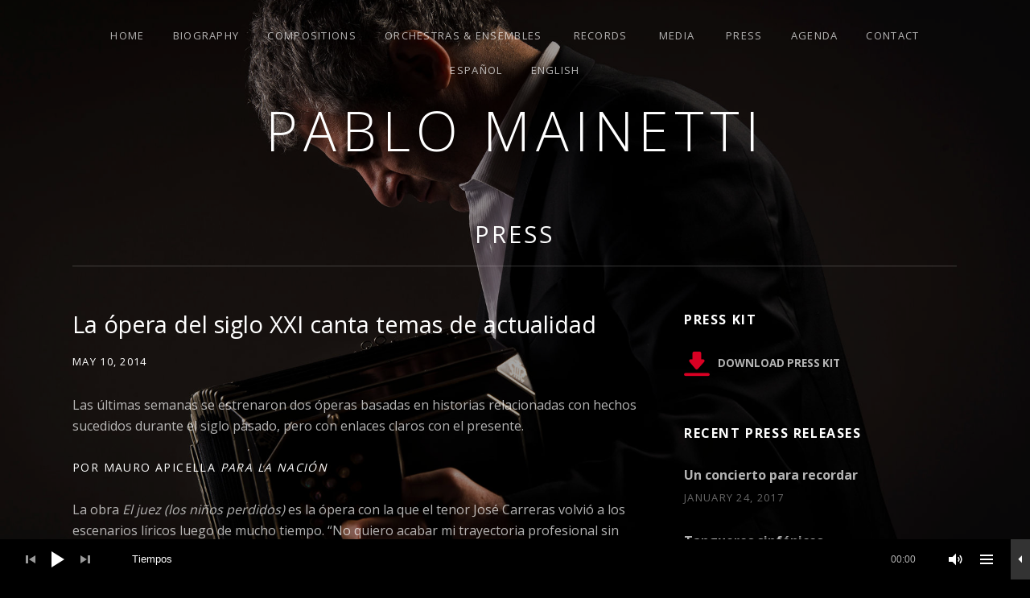

--- FILE ---
content_type: text/html; charset=UTF-8
request_url: http://www.pablomainetti.com.ar/2014/05/10/la-opera-del-siglo-xxi-canta-temas-de-actualidad/
body_size: 11479
content:
<!DOCTYPE html>
<html class="no-js" lang="en-US">
<head>
	<meta charset="UTF-8">
	<meta name="viewport" content="width=device-width, initial-scale=1">
	<link rel="profile" href="http://gmpg.org/xfn/11">
	<link rel="pingback" href="http://www.pablomainetti.com.ar/new/xmlrpc.php">
	<script>(function(html){html.className = html.className.replace(/\bno-js\b/,'js')})(document.documentElement);</script>
<title>La ópera del siglo XXI canta temas de actualidad &#8211; Pablo Mainetti</title>
<link rel='dns-prefetch' href='//s0.wp.com' />
<link rel='dns-prefetch' href='//s.gravatar.com' />
<link rel='dns-prefetch' href='//fonts.googleapis.com' />
<link rel='dns-prefetch' href='//s.w.org' />
<link rel="alternate" type="application/rss+xml" title="Pablo Mainetti &raquo; Feed" href="http://www.pablomainetti.com.ar/en/feed/" />
<link rel="alternate" type="application/rss+xml" title="Pablo Mainetti &raquo; Comments Feed" href="http://www.pablomainetti.com.ar/en/comments/feed/" />
<link rel="alternate" type="application/rss+xml" title="Pablo Mainetti &raquo; La ópera del siglo XXI canta temas de actualidad Comments Feed" href="http://www.pablomainetti.com.ar/2014/05/10/la-opera-del-siglo-xxi-canta-temas-de-actualidad/feed/" />
		<script type="text/javascript">
			window._wpemojiSettings = {"baseUrl":"https:\/\/s.w.org\/images\/core\/emoji\/2.2.1\/72x72\/","ext":".png","svgUrl":"https:\/\/s.w.org\/images\/core\/emoji\/2.2.1\/svg\/","svgExt":".svg","source":{"concatemoji":"http:\/\/www.pablomainetti.com.ar\/new\/wp-includes\/js\/wp-emoji-release.min.js?ver=4.7.31"}};
			!function(t,a,e){var r,n,i,o=a.createElement("canvas"),l=o.getContext&&o.getContext("2d");function c(t){var e=a.createElement("script");e.src=t,e.defer=e.type="text/javascript",a.getElementsByTagName("head")[0].appendChild(e)}for(i=Array("flag","emoji4"),e.supports={everything:!0,everythingExceptFlag:!0},n=0;n<i.length;n++)e.supports[i[n]]=function(t){var e,a=String.fromCharCode;if(!l||!l.fillText)return!1;switch(l.clearRect(0,0,o.width,o.height),l.textBaseline="top",l.font="600 32px Arial",t){case"flag":return(l.fillText(a(55356,56826,55356,56819),0,0),o.toDataURL().length<3e3)?!1:(l.clearRect(0,0,o.width,o.height),l.fillText(a(55356,57331,65039,8205,55356,57096),0,0),e=o.toDataURL(),l.clearRect(0,0,o.width,o.height),l.fillText(a(55356,57331,55356,57096),0,0),e!==o.toDataURL());case"emoji4":return l.fillText(a(55357,56425,55356,57341,8205,55357,56507),0,0),e=o.toDataURL(),l.clearRect(0,0,o.width,o.height),l.fillText(a(55357,56425,55356,57341,55357,56507),0,0),e!==o.toDataURL()}return!1}(i[n]),e.supports.everything=e.supports.everything&&e.supports[i[n]],"flag"!==i[n]&&(e.supports.everythingExceptFlag=e.supports.everythingExceptFlag&&e.supports[i[n]]);e.supports.everythingExceptFlag=e.supports.everythingExceptFlag&&!e.supports.flag,e.DOMReady=!1,e.readyCallback=function(){e.DOMReady=!0},e.supports.everything||(r=function(){e.readyCallback()},a.addEventListener?(a.addEventListener("DOMContentLoaded",r,!1),t.addEventListener("load",r,!1)):(t.attachEvent("onload",r),a.attachEvent("onreadystatechange",function(){"complete"===a.readyState&&e.readyCallback()})),(r=e.source||{}).concatemoji?c(r.concatemoji):r.wpemoji&&r.twemoji&&(c(r.twemoji),c(r.wpemoji)))}(window,document,window._wpemojiSettings);
		</script>
		<style type="text/css">
img.wp-smiley,
img.emoji {
	display: inline !important;
	border: none !important;
	box-shadow: none !important;
	height: 1em !important;
	width: 1em !important;
	margin: 0 .07em !important;
	vertical-align: -0.1em !important;
	background: none !important;
	padding: 0 !important;
}
</style>
<link rel='stylesheet' id='contact-form-7-css'  href='http://www.pablomainetti.com.ar/new/wp-content/plugins/contact-form-7/includes/css/styles.css?ver=4.5.1' type='text/css' media='all' />
<link rel='stylesheet' id='cuepro-css'  href='http://www.pablomainetti.com.ar/new/wp-content/plugins/cuepro/assets/css/cuepro.css?ver=1.1.0' type='text/css' media='all' />
<link rel='stylesheet' id='themicons-css'  href='http://www.pablomainetti.com.ar/new/wp-content/themes/obsidian/assets/css/themicons.css?ver=2.2.0' type='text/css' media='all' />
<link rel='stylesheet' id='obsidian-style-css'  href='http://www.pablomainetti.com.ar/new/wp-content/themes/obsidian/style.css?ver=4.7.31' type='text/css' media='all' />
<link rel='stylesheet' id='obsidian-audiotheme-css'  href='http://www.pablomainetti.com.ar/new/wp-content/themes/obsidian/assets/css/audiotheme.css?ver=4.7.31' type='text/css' media='all' />
<link rel='stylesheet' id='obsidian-jetpack-css'  href='http://www.pablomainetti.com.ar/new/wp-content/themes/obsidian/assets/css/jetpack.css?ver=4.7.31' type='text/css' media='all' />
<link rel='stylesheet' id='mediaelement-css'  href='http://www.pablomainetti.com.ar/new/wp-includes/js/mediaelement/mediaelementplayer.min.css?ver=2.22.0' type='text/css' media='all' />
<link rel='stylesheet' id='cuebar-css'  href='http://www.pablomainetti.com.ar/new/wp-content/plugins/cuebar/assets/css/cuebar.min.css?ver=1.0.0' type='text/css' media='all' />
<link rel='stylesheet' id='billboard-fonts-google-css'  href='https://fonts.googleapis.com/css?family=Roboto%3A300%2C400%7CRoboto%3A300%2C400%7CRoboto%3A300%2C300italic%2C400%2C400italic%2C700%7CRoboto%3A400&#038;subset=latin&#038;ver=4.7.31' type='text/css' media='all' />
<link rel='stylesheet' id='cedaro-theme-fonts-google-css'  href='https://fonts.googleapis.com/css?family=Open+Sans%3A300%7COpen+Sans%3A400%2C700%7CRoboto+Slab%3A300%2C400%2C700%7CAnonymous+Pro%3A400%2C400italic%2C700%2C700italic&#038;subset=latin&#038;ver=4.7.31' type='text/css' media='all' />
<link rel='stylesheet' id='ffs-easyResponsiveTabs-css'  href='http://www.pablomainetti.com.ar/new/wp-content/plugins/fruitful-shortcodes/includes/shortcodes/js/tabs/easy-responsive-tabs.css?ver=4.7.31' type='text/css' media='all' />
<link rel='stylesheet' id='ffs-fontawesome-css'  href='http://www.pablomainetti.com.ar/new/wp-content/plugins/fruitful-shortcodes/includes/shortcodes/css/font-awesome.min.css?ver=4.7.31' type='text/css' media='all' />
<link rel='stylesheet' id='ffs-styles-css'  href='http://www.pablomainetti.com.ar/new/wp-content/plugins/fruitful-shortcodes/includes/shortcodes/css/ffs_styles.css?ver=4.7.31' type='text/css' media='all' />
<link rel='stylesheet' id='jetpack_css-css'  href='http://www.pablomainetti.com.ar/new/wp-content/plugins/jetpack/css/jetpack.css?ver=4.3.5' type='text/css' media='all' />
<script type='text/javascript' src='http://www.pablomainetti.com.ar/new/wp-includes/js/jquery/jquery.js?ver=1.12.4'></script>
<script type='text/javascript' src='http://www.pablomainetti.com.ar/new/wp-includes/js/jquery/jquery-migrate.min.js?ver=1.4.1'></script>
<link rel='https://api.w.org/' href='http://www.pablomainetti.com.ar/wp-json/' />
<link rel="EditURI" type="application/rsd+xml" title="RSD" href="http://www.pablomainetti.com.ar/new/xmlrpc.php?rsd" />
<link rel="wlwmanifest" type="application/wlwmanifest+xml" href="http://www.pablomainetti.com.ar/new/wp-includes/wlwmanifest.xml" /> 
<link rel='prev' title='“Aquí el teatro no es un pretexto”' href='http://www.pablomainetti.com.ar/2014/04/28/aqui-el-teatro-no-es-un-pretexto/' />
<link rel='next' title='L’Argentine découvre un opéra d’Edgardo Cozarinsky et Pablo Mainetti sur la traite des blanches' href='http://www.pablomainetti.com.ar/2014/05/19/largentine-decouvre-un-opera-dedgardo-cozarinsky-et-pablo-mainetti-sur-la-traite-des-blanches/' />
<meta name="generator" content="WordPress 4.7.31" />
<link rel="canonical" href="http://www.pablomainetti.com.ar/2014/05/10/la-opera-del-siglo-xxi-canta-temas-de-actualidad/" />
<link rel='shortlink' href='http://www.pablomainetti.com.ar/?p=357' />
<link rel="alternate" type="application/json+oembed" href="http://www.pablomainetti.com.ar/wp-json/oembed/1.0/embed?url=http%3A%2F%2Fwww.pablomainetti.com.ar%2F2014%2F05%2F10%2Fla-opera-del-siglo-xxi-canta-temas-de-actualidad%2F" />
<link rel="alternate" type="text/xml+oembed" href="http://www.pablomainetti.com.ar/wp-json/oembed/1.0/embed?url=http%3A%2F%2Fwww.pablomainetti.com.ar%2F2014%2F05%2F10%2Fla-opera-del-siglo-xxi-canta-temas-de-actualidad%2F&#038;format=xml" />
<style id='cuebar-custom-css' type='text/css'>
.cuebar,
.cuebar .cue-skin-cuebar.mejs-container .mejs-controls .mejs-volume-button .mejs-volume-slider {background-color: #000000;
}.cuebar .cue-skin-cuebar.mejs-container .mejs-controls {border-color: #000000;
}.cuebar .cue-skin-cuebar.mejs-container .mejs-controls .mejs-next-button button,
.cuebar .cue-skin-cuebar.mejs-container .mejs-controls .mejs-playpause-button button,
.cuebar .cue-skin-cuebar.mejs-container .mejs-controls .mejs-previous-button button,
.cuebar .cue-skin-cuebar.mejs-container .mejs-controls .mejs-toggle-player-button button,
.cuebar .cue-skin-cuebar.mejs-container .mejs-controls .mejs-toggle-playlist-button button,
.cuebar .cue-skin-cuebar.mejs-container .mejs-controls .mejs-volume-button button,
.cuebar .cue-skin-cuebar.mejs-container .mejs-layers,
.cuebar .cue-skin-cuebar.mejs-container .mejs-controls .mejs-time span {color: #ffffff;
}.cuebar .cue-skin-cuebar.mejs-container .mejs-controls .mejs-volume-button .mejs-volume-slider .mejs-volume-current,
.cuebar .cue-skin-cuebar.mejs-container .mejs-controls .mejs-volume-button .mejs-volume-slider .mejs-volume-handle {background-color: #ffffff;
}.cuebar .cue-skin-cuebar.mejs-container .mejs-controls .mejs-toggle-player-button,
.cuebar .cue-skin-cuebar.mejs-container .mejs-controls .mejs-volume-button .mejs-volume-slider .mejs-volume-total {background-color: rgba(255, 255, 255, 0.2);
}.cuebar .cue-skin-cuebar.mejs-container .mejs-controls .mejs-time-rail .mejs-time-current {background-color: rgba(255, 255, 255, 0.15);
}.cuebar .cue-skin-cuebar.mejs-container .mejs-controls .mejs-time-rail .mejs-time-loaded {background-color: rgba(255, 255, 255, 0.05);
}
</style>
<style type="text/css" id="custom-background-css">
body.custom-background { background-image: url("http://www.pablomainetti.com/new/wp-content/uploads/2016/09/FotoHome.jpg"); background-position: center top; background-size: auto; background-repeat: no-repeat; background-attachment: scroll; }
</style>
<link rel="alternate" href="http://www.pablomainetti.com.ar/2014/05/10/la-opera-del-siglo-xxi-canta-temas-de-actualidad-2/" hreflang="es" />
<link rel="alternate" href="http://www.pablomainetti.com.ar/2014/05/10/la-opera-del-siglo-xxi-canta-temas-de-actualidad/" hreflang="en" />
<style id='obsidian-custom-css' type='text/css'>
	.obsidian-background-overlay:before {background-color: #000000;opacity: 0.35;}.background-cover .obsidian-background-overlay {background-image: url("http://www.pablomainetti.com/new/wp-content/uploads/2016/09/FotoHome.jpg");}
</style>
<link rel="icon" href="http://www.pablomainetti.com.ar/new/wp-content/uploads/2016/11/logo_PM.png" sizes="32x32" />
<link rel="icon" href="http://www.pablomainetti.com.ar/new/wp-content/uploads/2016/11/logo_PM.png" sizes="192x192" />
<link rel="apple-touch-icon-precomposed" href="http://www.pablomainetti.com.ar/new/wp-content/uploads/2016/11/logo_PM.png" />
<meta name="msapplication-TileImage" content="http://www.pablomainetti.com.ar/new/wp-content/uploads/2016/11/logo_PM.png" />

<style id="custom-css-css">span.posted-by,span.sep{display:none !important}table.tablacontacto th,table.tablacontacto td{border:none !important}table.tablacontacto input[type="email"],table.tablacontacto input[type="password"],table.tablacontacto input[type="search"],table.tablacontacto input[type="text"],table.tablacontacto input[type="url"]{width:530px}table.tablacontacto textarea{width:1100px}table.tablacontacto input[type="submit"]{font-size:1.8rem;background-color:rgba(0,0,0,0.6)}.credits{text-transform:none;font-size:12px;font-size:1.2rem}div.venue-meta{border-top:1px solid rgba(255,255,255,0.2) !important}dt.gig-subscribe,dd.gig-subscribe{display:none}.jp-carousel-left-column-wrapper,.jp-carousel-image-meta{display:none}.tiled-gallery-caption{background:rgba(0,0,0,.8) !important;color:#fff !important}ul.sub-menu li{font-size:.9em;line-height:1.3846;text-transform:uppercase}ul.sub-menu li a{letter-spacing:.2em !important}li.resp-tab-item.resp-tab-active{border:none !important;background:none !important!;padding:13px 15px!important}.resp-tab-active{background-color:rgba(255,255,255,0.2) !important;color:#fff;padding:15px!important}.resp-tabs-container{background:none !important;border:none !important}.resp-vtabs li.resp-tab-active{padding:15px!important}.resp-tab-content{margin-left:20px}div#audiotheme-record-3 .more{font-size:smaller;font-weight:700}a.more-link{font-size:smaller;text-decoration:none;font-weight:700;text-transform:uppercase}.site-navigation{top:14px !important}</style>
</head>

<body class="post-template-default single single-post postid-357 single-format-standard custom-background background-cover group-blog has-cuebar" itemscope="itemscope" itemtype="http://schema.org/Blog">

	<div class="obsidian-background-overlay"></div>
	<div id="page" class="hfeed site">
		<a class="skip-link screen-reader-text" href="#content">Skip to content</a>

		
		
<header id="masthead" class="site-header" role="banner" itemscope itemtype="http://schema.org/WPHeader">

	
	<div class="site-branding"><h1 class="site-title"><a href="http://www.pablomainetti.com.ar/home-2/" rel="home">Pablo Mainetti</a></h1><div class="site-description screen-reader-text">Bandoneonist | Composer</div></div>
	<nav id="site-navigation" class="site-navigation" role="navigation" itemscope itemtype="http://schema.org/SiteNavigationElement">
					<button class="site-navigation-toggle">Menu</button>
		
		<ul id="menu-superior-english" class="menu"><li id="menu-item-479" class="menu-item menu-item-type-post_type menu-item-object-page menu-item-home first-item menu-item-479 menu-item-home"><a href="http://www.pablomainetti.com.ar/home-2/">Home</a></li>
<li id="menu-item-447" class="menu-item menu-item-type-post_type menu-item-object-page menu-item-447 menu-item-biography"><a href="http://www.pablomainetti.com.ar/biography/">Biography</a></li>
<li id="menu-item-480" class="menu-item menu-item-type-post_type menu-item-object-page menu-item-480 menu-item-compositions"><a href="http://www.pablomainetti.com.ar/compositions/">Compositions</a></li>
<li id="menu-item-481" class="menu-item menu-item-type-custom menu-item-object-custom menu-item-has-children menu-item-481 menu-item-orchestras-ensembles"><a href="#">Orchestras &#038; ensembles</a>
<ul class="sub-menu">
	<li id="menu-item-482" class="menu-item menu-item-type-post_type menu-item-object-page first-child-item menu-item-482 menu-item-pablo-mainetti-quintet"><a href="http://www.pablomainetti.com.ar/pablo-mainetti-quinteto-2/">Pablo Mainetti Quintet</a></li>
	<li id="menu-item-541" class="menu-item menu-item-type-post_type menu-item-object-page menu-item-541 menu-item-mainetti--angeleri-duet"><a href="http://www.pablomainetti.com.ar/duo-mainetti-angeleri-2/">Mainetti – Angeleri Duet</a></li>
	<li id="menu-item-484" class="menu-item menu-item-type-post_type menu-item-object-page menu-item-484 menu-item-bandonen-solo"><a href="http://www.pablomainetti.com.ar/bandoneon-solo-2/">Bandoneón solo</a></li>
	<li id="menu-item-485" class="menu-item menu-item-type-post_type menu-item-object-page menu-item-485 menu-item-soloist-with-ensemble-or-symphonic-orchestra"><a href="http://www.pablomainetti.com.ar/solista-con-ensambles-u-orquestas-2/">Soloist with ensemble or symphonic orchestra</a></li>
	<li id="menu-item-486" class="menu-item menu-item-type-post_type menu-item-object-page menu-item-486 menu-item-quintet-astor-piazzolla-fundation"><a href="http://www.pablomainetti.com.ar/quinteto-fundacion-piazzolla-2/">Quintet Astor Piazzolla Fundation</a></li>
	<li id="menu-item-487" class="menu-item menu-item-type-post_type menu-item-object-page last-child-item menu-item-487 menu-item-national-selection-of-tango"><a href="http://www.pablomainetti.com.ar/seleccion-nacional-del-tango-2/">National Selection of Tango</a></li>
</ul>
</li>
<li id="menu-item-880" class="menu-item menu-item-type-custom menu-item-object-custom menu-item-has-children menu-item-880 menu-item-records"><a href="#">Records</a>
<ul class="sub-menu">
	<li id="menu-item-877" class="menu-item menu-item-type-taxonomy menu-item-object-audiotheme_record_type first-child-item menu-item-877 menu-item-own-discography"><a href="http://www.pablomainetti.com.ar/music/type/own-discography/">Own Discography</a></li>
	<li id="menu-item-879" class="menu-item menu-item-type-taxonomy menu-item-object-audiotheme_record_type last-child-item menu-item-879 menu-item-participations"><a href="http://www.pablomainetti.com.ar/music/type/participations/">Participations</a></li>
</ul>
</li>
<li id="menu-item-881" class="menu-item menu-item-type-custom menu-item-object-custom menu-item-has-children menu-item-881 menu-item-media"><a href="#">Media</a>
<ul class="sub-menu">
	<li id="menu-item-977" class="menu-item menu-item-type-custom menu-item-object-custom first-child-item menu-item-977 menu-item-images"><a href="/en/imagenes">IMAGES</a></li>
	<li id="menu-item-539" class="menu-item menu-item-type-custom menu-item-object-custom last-child-item menu-item-539 menu-item-videos"><a href="/en/videos">VIDEOS</a></li>
</ul>
</li>
<li id="menu-item-494" class="menu-item menu-item-type-post_type menu-item-object-page current_page_parent menu-item-494 menu-item-press"><a href="http://www.pablomainetti.com.ar/press/">Press</a></li>
<li id="menu-item-883" class="menu-item menu-item-type-custom menu-item-object-custom menu-item-883 menu-item-agenda"><a href="/en/agenda">Agenda</a></li>
<li id="menu-item-496" class="menu-item menu-item-type-post_type menu-item-object-page menu-item-496 menu-item-contact"><a href="http://www.pablomainetti.com.ar/contact/">Contact</a></li>
<li id="menu-item-497-es" class="lang-item lang-item-15 lang-item-es lang-item-first menu-item menu-item-type-custom menu-item-object-custom menu-item-497-es menu-item-espaol"><a href="http://www.pablomainetti.com.ar/2014/05/10/la-opera-del-siglo-xxi-canta-temas-de-actualidad-2/" hreflang="es-AR" lang="es-AR">Español</a></li>
<li id="menu-item-497-en" class="lang-item lang-item-11 lang-item-en current-lang menu-item menu-item-type-custom menu-item-object-custom last-item menu-item-497-en menu-item-english"><a href="http://www.pablomainetti.com.ar/2014/05/10/la-opera-del-siglo-xxi-canta-temas-de-actualidad/" hreflang="en-US" lang="en-US">English</a></li>
</ul>	</nav>

	
</header>

		
		<div id="content" class="site-content">

			
<main id="primary" class="content-area" role="main">

	<header class="page-header"><h1 class="page-title" itemprop="title"><a href="http://www.pablomainetti.com.ar/press/" itemprop="url">Press</a></h1></header>
	
		
<article id="post-357" class="post-357 post type-post status-publish format-standard hentry category-prensa-en" itemscope itemtype="http://schema.org/BlogPosting" itemprop="blogPost">
	<header class="entry-header">
		<h1 class="entry-title" itemprop="headline">La ópera del siglo XXI canta temas de actualidad</h1>
		<div class="entry-meta">
				<span class="posted-by byline">
		by <span class="entry-author author vcard" itemprop="author" itemscope itemtype="http://schema.org/Person"><a class="url fn n" href="http://www.pablomainetti.com.ar/en/author/admin/" rel="author" itemprop="url"><span itemprop="name">admin</span></a></span>	</span>
					<span class="posted-on">
		<span class="sep">on</span> <span class="entry-date"><a href="http://www.pablomainetti.com.ar/2014/05/10/la-opera-del-siglo-xxi-canta-temas-de-actualidad/" rel="bookmark"><time class="entry-time published" datetime="2014-05-10T12:56:13+00:00" itemprop="datePublished">May 10, 2014</time><time class="entry-time updated" datetime="2016-11-24T14:38:23+00:00" itemprop="dateModified">November 24, 2016</time></a></span>	</span>
			</div>
	</header>

	
	<div class="entry-content" itemprop="articleBody">
				<p>Las últimas semanas se estrenaron dos óperas basadas en historias relacionadas con hechos sucedidos durante el siglo pasado, pero con enlaces claros con el presente.</p>
<h5>Por Mauro Apicella <em>para La Nación</em></h5>
<p><span id="more-357"></span></p>
<p>La obra <i>El juez (los niños perdidos) </i>es la ópera con la que el tenor José Carreras volvió a los escenarios líricos luego de mucho tiempo. &#8220;No quiero acabar mi trayectoria profesional sin pisar de nuevo un escenario con un personaje; no como un señor vestido de traje, frac o esmoquin que canta un concierto. Quiero volver a mis raíces como artista: la ópera, el teatro, las candilejas, los colegas y el coro&#8221;, contó Carreras a LA NACION, el año pasado, durante su última visita al país. Prometió y cumplió, con el estreno que se realizó en el teatro Arriaga de Bilbao. La ópera del austríaco Christian Kolonovits contó con libreto de la dramaturga Angelika Messner, dirección escénica de Emilio Sagi y musical de David Giménez. Pero la noticia no fue sólo la vuelta de Carreras a un personaje sino la historia de <i>El juez</i>, que habla de la apropiación de niños durante el franquismo.</p>
<p>A 10.000 kilómetros de España se estrenó en Buenos Aires <i>Ultramarina</i>, ópera con música de Pablo Mainetti y libreto de Edgardo Cozarinsky (basada en el libro <i>El rufián moldavo</i>, de este escritor) con puesta en escena de Marcelo Lombardero. La historia toma parte del relato del libro de Cozarinsky, que tiene relación con la zwi migdal, la red de trata de personas que tenía su sede en Buenos Aires. Si bien <i>Ultramarina</i> y <i>El juez (los niños perdidos)</i> no abordan directamente temas de tapa de los diarios de hoy, mantienen un link con temas del presente.</p>
<p><a href="http://www.lanacion.com.ar/1689171-la-opera-del-siglo-xxi-canta-temas-de-actualidad">http://www.lanacion.com.ar/1689171-la-opera-del-siglo-xxi-canta-temas-de-actualidad</a></p>
					</div>

	<footer class="entry-footer">
					</footer>
</article>

		
	<nav class="navigation post-navigation" role="navigation">
		<h2 class="screen-reader-text">Post navigation</h2>
		<div class="nav-links"><div class="nav-previous"><a href="http://www.pablomainetti.com.ar/2014/04/28/aqui-el-teatro-no-es-un-pretexto/" rel="prev">Prev <span class="screen-reader-text">Post: “Aquí el teatro no es un pretexto”</span></a></div><div class="nav-next"><a href="http://www.pablomainetti.com.ar/2014/05/19/largentine-decouvre-un-opera-dedgardo-cozarinsky-et-pablo-mainetti-sur-la-traite-des-blanches/" rel="next">Next <span class="screen-reader-text">Post: L’Argentine découvre un opéra d’Edgardo Cozarinsky et Pablo Mainetti sur la traite des blanches</span></a></div></div>
	</nav>
		
	
	
</main>


	<div id="secondary" class="main-sidebar widget-area" role="complementary" itemscope itemtype="http://schema.org/WPSideBar">

		
		<div id="text-6" class="widget widget_text widget-2"><h2 class="widget-title">PRESS KIT</h2>			<div class="textwidget"><a href="/PressKit.zip" style="font-size: smaller; font-weight:bold; text-decoration:none"><img src="/img/download32_2.png" width="32" style="margin-right:10px" />DOWNLOAD PRESS KIT</a></div>
		</div><div id="recent-posts-2" class="widget widget_recent_posts widget-3 post-type_post show-date">
<h2 class="widget-title">Recent press releases</h2>
	<ul class="recent-posts-list">

			<li class="recent-posts-item">
			<h5 class="recent-posts-item-title"><a href="http://www.pablomainetti.com.ar/2017/01/24/un-concierto-para-recordar-2/">Un concierto para recordar</a></h5>
			<time class="recent-posts-item-date published" datetime="2017-01-24T17:54:52+00:00">January 24, 2017</time>
					</li>
			<li class="recent-posts-item">
			<h5 class="recent-posts-item-title"><a href="http://www.pablomainetti.com.ar/2017/01/19/tangueros-sinfonicos/">Tangueros sinfónicos</a></h5>
			<time class="recent-posts-item-date published" datetime="2017-01-19T14:28:26+00:00">January 19, 2017</time>
					</li>
			<li class="recent-posts-item">
			<h5 class="recent-posts-item-title"><a href="http://www.pablomainetti.com.ar/2014/06/01/hippolyte-et-aricie-ultramarina-yes-its-opera/">Hippolyte et Aricie, Ultramarina: yes, it’s opera!</a></h5>
			<time class="recent-posts-item-date published" datetime="2014-06-01T12:59:02+00:00">June 1, 2014</time>
					</li>
			<li class="recent-posts-item">
			<h5 class="recent-posts-item-title"><a href="http://www.pablomainetti.com.ar/2014/05/19/largentine-decouvre-un-opera-dedgardo-cozarinsky-et-pablo-mainetti-sur-la-traite-des-blanches/">L’Argentine découvre un opéra d’Edgardo Cozarinsky et Pablo Mainetti sur la traite des blanches</a></h5>
			<time class="recent-posts-item-date published" datetime="2014-05-19T13:07:46+00:00">May 19, 2014</time>
					</li>
			<li class="recent-posts-item">
			<h5 class="recent-posts-item-title"><a href="http://www.pablomainetti.com.ar/2014/05/10/la-opera-del-siglo-xxi-canta-temas-de-actualidad/">La ópera del siglo XXI canta temas de actualidad</a></h5>
			<time class="recent-posts-item-date published" datetime="2014-05-10T12:56:13+00:00">May 10, 2014</time>
					</li>
	
	</ul>
</div><div id="archives-2" class="widget widget_archive widget-4 widget-last"><h2 class="widget-title">Archives</h2>		<ul>
			<li><a href='http://www.pablomainetti.com.ar/en/2017/01/'>January 2017</a></li>
	<li><a href='http://www.pablomainetti.com.ar/en/2014/06/'>June 2014</a></li>
	<li><a href='http://www.pablomainetti.com.ar/en/2014/05/'>May 2014</a></li>
	<li><a href='http://www.pablomainetti.com.ar/en/2014/04/'>April 2014</a></li>
		</ul>
		</div>
		
	</div>



			
		</div><!-- #content -->

		
		
<footer id="footer" class="site-footer" role="contentinfo" itemscope itemtype="http://schema.org/WPFooter">

	
	
<div id="tertiary" class="footer-widgets widget-area" role="complementary">

	
	<div class="block-grid block-grid--gutters block-grid-3">
		<div id="text-4" class="widget widget_text block-grid-item widget-1"><h2 class="widget-title">CONTACT</h2>			<div class="textwidget"><img src="/img/icono_sobre.png" width="30" style="margin-right: 20px;" /><a href="mailto:info@pablomainetti.com" target="_blank" style="font-weight: bold; text-decoration: none; font-size: smaller">E-MAIL</a>
<br />
<br />
<img src="/img/icono_fb.png" width="30" style="margin-right: 20px; float:left; clear: both;" /><a href="https://www.facebook.com/Pablo-Mainetti-267393763369281/?fref=ts" target="_blank" style="font-weight: bold; text-decoration: none; font-size: smaller">FACEBOOK</a></div>
		</div><div id="audiotheme-record-3" class="widget widget_audiotheme_record block-grid-item widget-2">
<h2 class="widget-title">Amaramara</h2>
<p class="featured-image">
	<a href="http://www.pablomainetti.com.ar/music/amaramara-4/"><img width="263" height="260" src="http://www.pablomainetti.com.ar/new/wp-content/uploads/2016/09/Amaramara.jpg" class="attachment-680x680 size-680x680 wp-post-image" alt="" itemprop="image" /></a>
</p>

<p>Conozca el último trabajo de<br />
Pablo Mainetti</p>

	<p class="more">
		<a href="http://www.pablomainetti.com.ar/music/amaramara-4/">VER DISCO</a>
	</p>
</div><div id="recent-posts-6" class="widget widget_recent_posts block-grid-item widget-3 widget-last post-type_post show-date">
<h2 class="widget-title">LATEST PRESS RELEASES</h2>
	<ul class="recent-posts-list">

			<li class="recent-posts-item">
			<h5 class="recent-posts-item-title"><a href="http://www.pablomainetti.com.ar/2017/01/24/un-concierto-para-recordar-2/">Un concierto para recordar</a></h5>
			<time class="recent-posts-item-date published" datetime="2017-01-24T17:54:52+00:00">January 24, 2017</time>
					</li>
			<li class="recent-posts-item">
			<h5 class="recent-posts-item-title"><a href="http://www.pablomainetti.com.ar/2017/01/19/tangueros-sinfonicos/">Tangueros sinfónicos</a></h5>
			<time class="recent-posts-item-date published" datetime="2017-01-19T14:28:26+00:00">January 19, 2017</time>
					</li>
			<li class="recent-posts-item">
			<h5 class="recent-posts-item-title"><a href="http://www.pablomainetti.com.ar/2014/06/01/hippolyte-et-aricie-ultramarina-yes-its-opera/">Hippolyte et Aricie, Ultramarina: yes, it’s opera!</a></h5>
			<time class="recent-posts-item-date published" datetime="2014-06-01T12:59:02+00:00">June 1, 2014</time>
					</li>
	
	</ul>
</div>	</div>

	
</div>

	
		<nav class="social-navigation" role="navigation">
			<h2 class="screen-reader-text">Social Media Profiles</h2>

			<ul id="menu-social-links-english" class="menu"><li id="menu-item-921" class="menu-item menu-item-type-custom menu-item-object-custom first-item menu-item-921 menu-item-twitter"><a href="https://twitter.com/pablo_mainetti"><span class="screen-reader-text">Twitter</span></a></li>
<li id="menu-item-922" class="menu-item menu-item-type-custom menu-item-object-custom menu-item-922 menu-item-spotify"><a href="https://open.spotify.com/artist/15lQ51CRGD5wu2f8Pmw9sZ"><span class="screen-reader-text">Spotify</span></a></li>
<li id="menu-item-923" class="menu-item menu-item-type-custom menu-item-object-custom menu-item-923 menu-item-facebook"><a href="https://www.facebook.com/Pablo-Mainetti-267393763369281/?fref=ts"><span class="screen-reader-text">Facebook</span></a></li>
<li id="menu-item-924" class="menu-item menu-item-type-custom menu-item-object-custom menu-item-924 menu-item-youtube"><a href="https://www.youtube.com/channel/UCmgthYAVZX3_PeR5AWa4Xrg"><span class="screen-reader-text">Youtube</span></a></li>
<li id="menu-item-925" class="menu-item menu-item-type-custom menu-item-object-custom menu-item-925 menu-item-apple"><a href="https://itunes.apple.com/uz/artist/pablo-mainetti/id147423854"><span class="screen-reader-text">Apple</span></a></li>
<li id="menu-item-926" class="menu-item menu-item-type-custom menu-item-object-custom last-item menu-item-926 menu-item-amazon"><a href="https://www.amazon.com/mn/search/?encoding=UTF8?&#038;tag=inline3-20&#038;linkCode=ur2&#038;camp=1789&#038;field-keywords=pablo+mainetti"><span class="screen-reader-text">Amazon</span></a></li>
</ul>		</nav>

	
	<div class="credits">2016 - Pablo Mainetti - Todos los derechos reservados
		<!--<a href="https://audiotheme.com/view/obsidian/">Obsidian music theme</a> by AudioTheme.-->
	</div>

	
</footer>

		
	</div><!-- #page -->

	
		<div style="display:none">
	</div>
<div class="cue-playlist-container">
<div class="cuebar is-loading" itemscope itemtype="http://schema.org/MusicPlaylist">
	<meta itemprop="numTracks" content="26" />

	<audio src="http://www.pablomainetti.com/new/wp-content/uploads/2016/09/01-Pista-01.mp3" controls preload="none" class="cue-audio" style="width: 100%; height: auto"></audio>

	<div class="cue-tracks">
		<ol class="cue-tracks-list">

			
				<li class="cue-track" itemprop="track" itemscope itemtype="http://schema.org/MusicRecording">
					
					<span class="cue-track-details cue-track-cell">
						<span class="cue-track-title" itemprop="name">Tiempos</span>
						<span class="cue-track-artist" itemprop="byArtist"></span>
					</span>

					<span class="cue-track-actions cue-track-cell"></span>
					<span class="cue-track-length cue-track-cell">0:18</span>

									</li>

			
				<li class="cue-track" itemprop="track" itemscope itemtype="http://schema.org/MusicRecording">
					
					<span class="cue-track-details cue-track-cell">
						<span class="cue-track-title" itemprop="name">Situaciones</span>
						<span class="cue-track-artist" itemprop="byArtist"></span>
					</span>

					<span class="cue-track-actions cue-track-cell"></span>
					<span class="cue-track-length cue-track-cell">1:45</span>

									</li>

			
				<li class="cue-track" itemprop="track" itemscope itemtype="http://schema.org/MusicRecording">
					
					<span class="cue-track-details cue-track-cell">
						<span class="cue-track-title" itemprop="name">Baile</span>
						<span class="cue-track-artist" itemprop="byArtist"></span>
					</span>

					<span class="cue-track-actions cue-track-cell"></span>
					<span class="cue-track-length cue-track-cell">1:32</span>

									</li>

			
				<li class="cue-track" itemprop="track" itemscope itemtype="http://schema.org/MusicRecording">
					
					<span class="cue-track-details cue-track-cell">
						<span class="cue-track-title" itemprop="name">Debajo</span>
						<span class="cue-track-artist" itemprop="byArtist"></span>
					</span>

					<span class="cue-track-actions cue-track-cell"></span>
					<span class="cue-track-length cue-track-cell">1:03</span>

									</li>

			
				<li class="cue-track" itemprop="track" itemscope itemtype="http://schema.org/MusicRecording">
					
					<span class="cue-track-details cue-track-cell">
						<span class="cue-track-title" itemprop="name">Amortecer</span>
						<span class="cue-track-artist" itemprop="byArtist"></span>
					</span>

					<span class="cue-track-actions cue-track-cell"></span>
					<span class="cue-track-length cue-track-cell">1:39</span>

									</li>

			
				<li class="cue-track" itemprop="track" itemscope itemtype="http://schema.org/MusicRecording">
					
					<span class="cue-track-details cue-track-cell">
						<span class="cue-track-title" itemprop="name">Lo que cava</span>
						<span class="cue-track-artist" itemprop="byArtist"></span>
					</span>

					<span class="cue-track-actions cue-track-cell"></span>
					<span class="cue-track-length cue-track-cell">0:53</span>

									</li>

			
				<li class="cue-track" itemprop="track" itemscope itemtype="http://schema.org/MusicRecording">
					
					<span class="cue-track-details cue-track-cell">
						<span class="cue-track-title" itemprop="name">Lados</span>
						<span class="cue-track-artist" itemprop="byArtist"></span>
					</span>

					<span class="cue-track-actions cue-track-cell"></span>
					<span class="cue-track-length cue-track-cell">1:17</span>

									</li>

			
				<li class="cue-track" itemprop="track" itemscope itemtype="http://schema.org/MusicRecording">
					
					<span class="cue-track-details cue-track-cell">
						<span class="cue-track-title" itemprop="name">La conversación</span>
						<span class="cue-track-artist" itemprop="byArtist"></span>
					</span>

					<span class="cue-track-actions cue-track-cell"></span>
					<span class="cue-track-length cue-track-cell">1:23</span>

									</li>

			
				<li class="cue-track" itemprop="track" itemscope itemtype="http://schema.org/MusicRecording">
					
					<span class="cue-track-details cue-track-cell">
						<span class="cue-track-title" itemprop="name">Cábalas</span>
						<span class="cue-track-artist" itemprop="byArtist"></span>
					</span>

					<span class="cue-track-actions cue-track-cell"></span>
					<span class="cue-track-length cue-track-cell">1:07</span>

									</li>

			
				<li class="cue-track" itemprop="track" itemscope itemtype="http://schema.org/MusicRecording">
					
					<span class="cue-track-details cue-track-cell">
						<span class="cue-track-title" itemprop="name">Puertos</span>
						<span class="cue-track-artist" itemprop="byArtist"></span>
					</span>

					<span class="cue-track-actions cue-track-cell"></span>
					<span class="cue-track-length cue-track-cell">1:15</span>

									</li>

			
				<li class="cue-track" itemprop="track" itemscope itemtype="http://schema.org/MusicRecording">
					
					<span class="cue-track-details cue-track-cell">
						<span class="cue-track-title" itemprop="name">Flores</span>
						<span class="cue-track-artist" itemprop="byArtist"></span>
					</span>

					<span class="cue-track-actions cue-track-cell"></span>
					<span class="cue-track-length cue-track-cell">1:15</span>

									</li>

			
				<li class="cue-track" itemprop="track" itemscope itemtype="http://schema.org/MusicRecording">
					
					<span class="cue-track-details cue-track-cell">
						<span class="cue-track-title" itemprop="name">Aplicaciones</span>
						<span class="cue-track-artist" itemprop="byArtist"></span>
					</span>

					<span class="cue-track-actions cue-track-cell"></span>
					<span class="cue-track-length cue-track-cell">0:52</span>

									</li>

			
				<li class="cue-track" itemprop="track" itemscope itemtype="http://schema.org/MusicRecording">
					
					<span class="cue-track-details cue-track-cell">
						<span class="cue-track-title" itemprop="name">Escenas de la guerra</span>
						<span class="cue-track-artist" itemprop="byArtist"></span>
					</span>

					<span class="cue-track-actions cue-track-cell"></span>
					<span class="cue-track-length cue-track-cell">0:57</span>

									</li>

			
				<li class="cue-track" itemprop="track" itemscope itemtype="http://schema.org/MusicRecording">
					
					<span class="cue-track-details cue-track-cell">
						<span class="cue-track-title" itemprop="name">Insistencias</span>
						<span class="cue-track-artist" itemprop="byArtist"></span>
					</span>

					<span class="cue-track-actions cue-track-cell"></span>
					<span class="cue-track-length cue-track-cell">1:35</span>

									</li>

			
				<li class="cue-track" itemprop="track" itemscope itemtype="http://schema.org/MusicRecording">
					
					<span class="cue-track-details cue-track-cell">
						<span class="cue-track-title" itemprop="name">Sépase</span>
						<span class="cue-track-artist" itemprop="byArtist"></span>
					</span>

					<span class="cue-track-actions cue-track-cell"></span>
					<span class="cue-track-length cue-track-cell">0:52</span>

									</li>

			
				<li class="cue-track" itemprop="track" itemscope itemtype="http://schema.org/MusicRecording">
					
					<span class="cue-track-details cue-track-cell">
						<span class="cue-track-title" itemprop="name">Arrabalales</span>
						<span class="cue-track-artist" itemprop="byArtist"></span>
					</span>

					<span class="cue-track-actions cue-track-cell"></span>
					<span class="cue-track-length cue-track-cell">1:19</span>

									</li>

			
				<li class="cue-track" itemprop="track" itemscope itemtype="http://schema.org/MusicRecording">
					
					<span class="cue-track-details cue-track-cell">
						<span class="cue-track-title" itemprop="name">Este</span>
						<span class="cue-track-artist" itemprop="byArtist"></span>
					</span>

					<span class="cue-track-actions cue-track-cell"></span>
					<span class="cue-track-length cue-track-cell">1:03</span>

									</li>

			
				<li class="cue-track" itemprop="track" itemscope itemtype="http://schema.org/MusicRecording">
					
					<span class="cue-track-details cue-track-cell">
						<span class="cue-track-title" itemprop="name">No ser sabe</span>
						<span class="cue-track-artist" itemprop="byArtist"></span>
					</span>

					<span class="cue-track-actions cue-track-cell"></span>
					<span class="cue-track-length cue-track-cell">0:48</span>

									</li>

			
				<li class="cue-track" itemprop="track" itemscope itemtype="http://schema.org/MusicRecording">
					
					<span class="cue-track-details cue-track-cell">
						<span class="cue-track-title" itemprop="name">Amparos</span>
						<span class="cue-track-artist" itemprop="byArtist"></span>
					</span>

					<span class="cue-track-actions cue-track-cell"></span>
					<span class="cue-track-length cue-track-cell">0:59</span>

									</li>

			
				<li class="cue-track" itemprop="track" itemscope itemtype="http://schema.org/MusicRecording">
					
					<span class="cue-track-details cue-track-cell">
						<span class="cue-track-title" itemprop="name">Descanso</span>
						<span class="cue-track-artist" itemprop="byArtist"></span>
					</span>

					<span class="cue-track-actions cue-track-cell"></span>
					<span class="cue-track-length cue-track-cell">0:58</span>

									</li>

			
				<li class="cue-track" itemprop="track" itemscope itemtype="http://schema.org/MusicRecording">
					
					<span class="cue-track-details cue-track-cell">
						<span class="cue-track-title" itemprop="name">Te digo</span>
						<span class="cue-track-artist" itemprop="byArtist"></span>
					</span>

					<span class="cue-track-actions cue-track-cell"></span>
					<span class="cue-track-length cue-track-cell">0:36</span>

									</li>

			
				<li class="cue-track" itemprop="track" itemscope itemtype="http://schema.org/MusicRecording">
					
					<span class="cue-track-details cue-track-cell">
						<span class="cue-track-title" itemprop="name">Razones</span>
						<span class="cue-track-artist" itemprop="byArtist"></span>
					</span>

					<span class="cue-track-actions cue-track-cell"></span>
					<span class="cue-track-length cue-track-cell">1:07</span>

									</li>

			
				<li class="cue-track" itemprop="track" itemscope itemtype="http://schema.org/MusicRecording">
					
					<span class="cue-track-details cue-track-cell">
						<span class="cue-track-title" itemprop="name">Ojalá</span>
						<span class="cue-track-artist" itemprop="byArtist"></span>
					</span>

					<span class="cue-track-actions cue-track-cell"></span>
					<span class="cue-track-length cue-track-cell">0:59</span>

									</li>

			
				<li class="cue-track" itemprop="track" itemscope itemtype="http://schema.org/MusicRecording">
					
					<span class="cue-track-details cue-track-cell">
						<span class="cue-track-title" itemprop="name">La rueda</span>
						<span class="cue-track-artist" itemprop="byArtist"></span>
					</span>

					<span class="cue-track-actions cue-track-cell"></span>
					<span class="cue-track-length cue-track-cell">0:42</span>

									</li>

			
				<li class="cue-track" itemprop="track" itemscope itemtype="http://schema.org/MusicRecording">
					
					<span class="cue-track-details cue-track-cell">
						<span class="cue-track-title" itemprop="name">Soles</span>
						<span class="cue-track-artist" itemprop="byArtist"></span>
					</span>

					<span class="cue-track-actions cue-track-cell"></span>
					<span class="cue-track-length cue-track-cell">0:54</span>

									</li>

			
				<li class="cue-track" itemprop="track" itemscope itemtype="http://schema.org/MusicRecording">
					
					<span class="cue-track-details cue-track-cell">
						<span class="cue-track-title" itemprop="name">Pasa</span>
						<span class="cue-track-artist" itemprop="byArtist"></span>
					</span>

					<span class="cue-track-actions cue-track-cell"></span>
					<span class="cue-track-length cue-track-cell">1:24</span>

									</li>

			
		</ol>
	</div>

	<svg class="cue-icon-close" data-cue-control=".mejs-toggle-playlist-button button" xmlns:xlink="http://www.w3.org/1999/xlink" xmlns="http://www.w3.org/2000/svg" fill="#000000" viewBox="0 0 32 32" height="32" width="32"><path d="M 19,15l 13,13l-2,2l-13-13l-13,13l-2-2l 13-13l-13-13l 2-2l 13,13l 13-13l 2,2z"></path></svg>
	<svg class="cue-icon-list" data-cue-control=".mejs-toggle-playlist-button button" xmlns="http://www.w3.org/2000/svg" xmlns:xlink="http://www.w3.org/1999/xlink" fill="#000000" viewBox="0 0 32 32" height="32" width="32"><path d="M 32,4l0,4 l-32,0 l0-4 l 32,0 zM0,14l 32,0 l0,4 l-32,0 l0-4 zM0,24l 32,0 l0,4 l-32,0 l0-4 z"></path></svg>
	<svg class="cue-icon-left-arrow" data-cue-control=".mejs-toggle-player-button button" xmlns="http://www.w3.org/2000/svg" xmlns:xlink="http://www.w3.org/1999/xlink" fill="#000000" viewBox="0 0 32 32" height="32" width="32"><path d="M 32,30l-15-15l 15-15l0,30 z"></path></svg>
	<svg class="cue-icon-next" data-cue-control=".mejs-next-button button" xmlns="http://www.w3.org/2000/svg" xmlns:xlink="http://www.w3.org/1999/xlink" fill="#000000" viewBox="0 0 32 32" height="32" width="32"><path d="M 20,16l-16,10l0-20 zM 28,6l0,20 l-6,0 l0-20 l 6,0 z"></path></svg>
	<svg class="cue-icon-pause" data-cue-control=".mejs-playpause-button button" xmlns="http://www.w3.org/2000/svg" xmlns:xlink="http://www.w3.org/1999/xlink" viewBox="0 0 32 32" fill="#000000" height="32" width="32"><path d="M 14,6l0,20 l-6,0 l0-20 l 6,0 zM 24,6l0,20 l-6,0 l0-20 l 6,0 z"></path></svg>
	<svg class="cue-icon-play" data-cue-control=".mejs-playpause-button button" xmlns="http://www.w3.org/2000/svg" xmlns:xlink="http://www.w3.org/1999/xlink" fill="#000000" viewBox="0 0 32 32" height="32" width="32"><path d="M 24,16l-16,10l0-20 z"></path></svg>
	<svg class="cue-icon-previous" data-cue-control=".mejs-previous-button button" xmlns="http://www.w3.org/2000/svg" xmlns:xlink="http://www.w3.org/1999/xlink" fill="#000000" viewBox="0 0 32 32" height="32" width="32"><path d="M 10,6l0,20 l-6,0 l0-20 l 6,0 zM 28,6l0,20 l-16-10z"></path></svg>
	<svg class="cue-icon-right-arrow" data-cue-control=".mejs-toggle-player-button button" xmlns="http://www.w3.org/2000/svg" xmlns:xlink="http://www.w3.org/1999/xlink" fill="#000000" viewBox="0 0 32 32" height="32" width="32"><path d="M0,30l 15-15l-15-15l0,30 z"></path></svg>
	<svg class="cue-icon-volume" data-cue-control=".mejs-volume-button button" xmlns="http://www.w3.org/2000/svg" xmlns:xlink="http://www.w3.org/1999/xlink" fill="#000000" viewBox="0 0 32 32" height="32" width="32"><path d="M 10,12l 6-6l0,20 l-6-6l-6,0 l0-8 l 6,0 zM 21.656,10.344l 1.422-1.422q 1.375,1.391 2.148,3.219t 0.773,3.859q0,1.359 -0.359,2.656t-1.008,2.398t-1.555,2.023l-1.422-1.422q 1.109-1.109 1.727-2.57t 0.617-3.086t-0.617-3.086t-1.727-2.57zM 18.828,13.172l 1.422-1.422q 0.406,0.422 0.727,0.898t 0.547,1.016t 0.352,1.133t 0.125,1.203 q0,1.219 -0.461,2.313t-1.289,1.938l-1.422-1.422q 1.172-1.172 1.172-2.828t-1.172-2.828z"></path></svg>
</div>
		<script type="application/json" class="cue-playlist-data">{"embed_link":"http:\/\/www.pablomainetti.com.ar\/?cue_embed=amaramara&cue_theme=default","permalink":"http:\/\/www.pablomainetti.com.ar\/?cue_playlist=amaramara","skin":"cue-skin-default","thumbnail":"http:\/\/www.pablomainetti.com.ar\/new\/wp-content\/uploads\/2016\/09\/Amaramara.jpg","tracks":[{"artist":"","artworkId":0,"artworkUrl":"","audioId":18,"audioUrl":"http:\/\/www.pablomainetti.com\/new\/wp-content\/uploads\/2016\/09\/01-Pista-01.mp3","format":"mp3","length":"0:18","title":"Tiempos","order":0,"mp3":"http:\/\/www.pablomainetti.com\/new\/wp-content\/uploads\/2016\/09\/01-Pista-01.mp3","downloadUrl":"","purchaseText":"Buy","purchaseUrl":"","meta":{"artist":"","length_formatted":"0:18"},"src":"http:\/\/www.pablomainetti.com\/new\/wp-content\/uploads\/2016\/09\/01-Pista-01.mp3","thumb":{"src":""}},{"artist":"","artworkId":0,"artworkUrl":"","audioId":19,"audioUrl":"http:\/\/www.pablomainetti.com\/new\/wp-content\/uploads\/2016\/09\/02-Pista-02.mp3","format":"mp3","length":"1:45","title":"Situaciones","order":1,"mp3":"http:\/\/www.pablomainetti.com\/new\/wp-content\/uploads\/2016\/09\/02-Pista-02.mp3","downloadUrl":"","purchaseText":"Buy","purchaseUrl":"","meta":{"artist":"","length_formatted":"1:45"},"src":"http:\/\/www.pablomainetti.com\/new\/wp-content\/uploads\/2016\/09\/02-Pista-02.mp3","thumb":{"src":""}},{"artist":"","artworkId":0,"artworkUrl":"","audioId":20,"audioUrl":"http:\/\/www.pablomainetti.com\/new\/wp-content\/uploads\/2016\/09\/03-Pista-03.mp3","format":"mp3","length":"1:32","title":"Baile","order":2,"mp3":"http:\/\/www.pablomainetti.com\/new\/wp-content\/uploads\/2016\/09\/03-Pista-03.mp3","downloadUrl":"","purchaseText":"Buy","purchaseUrl":"","meta":{"artist":"","length_formatted":"1:32"},"src":"http:\/\/www.pablomainetti.com\/new\/wp-content\/uploads\/2016\/09\/03-Pista-03.mp3","thumb":{"src":""}},{"artist":"","artworkId":0,"artworkUrl":"","audioId":21,"audioUrl":"http:\/\/www.pablomainetti.com\/new\/wp-content\/uploads\/2016\/09\/04-Pista-04.mp3","format":"mp3","length":"1:03","title":"Debajo","order":3,"mp3":"http:\/\/www.pablomainetti.com\/new\/wp-content\/uploads\/2016\/09\/04-Pista-04.mp3","downloadUrl":"","purchaseText":"Buy","purchaseUrl":"","meta":{"artist":"","length_formatted":"1:03"},"src":"http:\/\/www.pablomainetti.com\/new\/wp-content\/uploads\/2016\/09\/04-Pista-04.mp3","thumb":{"src":""}},{"artist":"","artworkId":0,"artworkUrl":"","audioId":22,"audioUrl":"http:\/\/www.pablomainetti.com\/new\/wp-content\/uploads\/2016\/09\/05-Pista-05.mp3","format":"mp3","length":"1:39","title":"Amortecer","order":4,"mp3":"http:\/\/www.pablomainetti.com\/new\/wp-content\/uploads\/2016\/09\/05-Pista-05.mp3","downloadUrl":"","purchaseText":"Buy","purchaseUrl":"","meta":{"artist":"","length_formatted":"1:39"},"src":"http:\/\/www.pablomainetti.com\/new\/wp-content\/uploads\/2016\/09\/05-Pista-05.mp3","thumb":{"src":""}},{"artist":"","artworkId":0,"artworkUrl":"","audioId":23,"audioUrl":"http:\/\/www.pablomainetti.com\/new\/wp-content\/uploads\/2016\/09\/06-Pista-06.mp3","format":"mp3","length":"0:53","title":"Lo que cava","order":5,"mp3":"http:\/\/www.pablomainetti.com\/new\/wp-content\/uploads\/2016\/09\/06-Pista-06.mp3","downloadUrl":"","purchaseText":"Buy","purchaseUrl":"","meta":{"artist":"","length_formatted":"0:53"},"src":"http:\/\/www.pablomainetti.com\/new\/wp-content\/uploads\/2016\/09\/06-Pista-06.mp3","thumb":{"src":""}},{"artist":"","artworkId":0,"artworkUrl":"","audioId":24,"audioUrl":"http:\/\/www.pablomainetti.com\/new\/wp-content\/uploads\/2016\/09\/07-Pista-07.mp3","format":"mp3","length":"1:17","title":"Lados","order":6,"mp3":"http:\/\/www.pablomainetti.com\/new\/wp-content\/uploads\/2016\/09\/07-Pista-07.mp3","downloadUrl":"","purchaseText":"Buy","purchaseUrl":"","meta":{"artist":"","length_formatted":"1:17"},"src":"http:\/\/www.pablomainetti.com\/new\/wp-content\/uploads\/2016\/09\/07-Pista-07.mp3","thumb":{"src":""}},{"artist":"","artworkId":0,"artworkUrl":"","audioId":25,"audioUrl":"http:\/\/www.pablomainetti.com\/new\/wp-content\/uploads\/2016\/09\/08-Pista-08.mp3","format":"mp3","length":"1:23","title":"La conversaci\u00f3n","order":7,"mp3":"http:\/\/www.pablomainetti.com\/new\/wp-content\/uploads\/2016\/09\/08-Pista-08.mp3","downloadUrl":"","purchaseText":"Buy","purchaseUrl":"","meta":{"artist":"","length_formatted":"1:23"},"src":"http:\/\/www.pablomainetti.com\/new\/wp-content\/uploads\/2016\/09\/08-Pista-08.mp3","thumb":{"src":""}},{"artist":"","artworkId":0,"artworkUrl":"","audioId":26,"audioUrl":"http:\/\/www.pablomainetti.com\/new\/wp-content\/uploads\/2016\/09\/09-Pista-09.mp3","format":"mp3","length":"1:07","title":"C\u00e1balas","order":8,"mp3":"http:\/\/www.pablomainetti.com\/new\/wp-content\/uploads\/2016\/09\/09-Pista-09.mp3","downloadUrl":"","purchaseText":"Buy","purchaseUrl":"","meta":{"artist":"","length_formatted":"1:07"},"src":"http:\/\/www.pablomainetti.com\/new\/wp-content\/uploads\/2016\/09\/09-Pista-09.mp3","thumb":{"src":""}},{"artist":"","artworkId":0,"artworkUrl":"","audioId":27,"audioUrl":"http:\/\/www.pablomainetti.com\/new\/wp-content\/uploads\/2016\/09\/10-Pista-10.mp3","format":"mp3","length":"1:15","title":"Puertos","order":9,"mp3":"http:\/\/www.pablomainetti.com\/new\/wp-content\/uploads\/2016\/09\/10-Pista-10.mp3","downloadUrl":"","purchaseText":"Buy","purchaseUrl":"","meta":{"artist":"","length_formatted":"1:15"},"src":"http:\/\/www.pablomainetti.com\/new\/wp-content\/uploads\/2016\/09\/10-Pista-10.mp3","thumb":{"src":""}},{"artist":"","artworkId":0,"artworkUrl":"","audioId":28,"audioUrl":"http:\/\/www.pablomainetti.com\/new\/wp-content\/uploads\/2016\/09\/11-Pista-11.mp3","format":"mp3","length":"1:15","title":"Flores","order":10,"mp3":"http:\/\/www.pablomainetti.com\/new\/wp-content\/uploads\/2016\/09\/11-Pista-11.mp3","downloadUrl":"","purchaseText":"Buy","purchaseUrl":"","meta":{"artist":"","length_formatted":"1:15"},"src":"http:\/\/www.pablomainetti.com\/new\/wp-content\/uploads\/2016\/09\/11-Pista-11.mp3","thumb":{"src":""}},{"artist":"","artworkId":0,"artworkUrl":"","audioId":29,"audioUrl":"http:\/\/www.pablomainetti.com\/new\/wp-content\/uploads\/2016\/09\/12-Pista-12.mp3","format":"mp3","length":"0:52","title":"Aplicaciones","order":11,"mp3":"http:\/\/www.pablomainetti.com\/new\/wp-content\/uploads\/2016\/09\/12-Pista-12.mp3","downloadUrl":"","purchaseText":"Buy","purchaseUrl":"","meta":{"artist":"","length_formatted":"0:52"},"src":"http:\/\/www.pablomainetti.com\/new\/wp-content\/uploads\/2016\/09\/12-Pista-12.mp3","thumb":{"src":""}},{"artist":"","artworkId":0,"artworkUrl":"","audioId":189,"audioUrl":"http:\/\/www.pablomainetti.com\/new\/wp-content\/uploads\/2016\/09\/13-Pista-13.mp3","format":"mp3","length":"0:57","title":"Escenas de la guerra","order":12,"mp3":"http:\/\/www.pablomainetti.com\/new\/wp-content\/uploads\/2016\/09\/13-Pista-13.mp3","downloadUrl":"","purchaseText":"Buy","purchaseUrl":"","meta":{"artist":"","length_formatted":"0:57"},"src":"http:\/\/www.pablomainetti.com\/new\/wp-content\/uploads\/2016\/09\/13-Pista-13.mp3","thumb":{"src":""}},{"artist":"","artworkId":0,"artworkUrl":"","audioId":30,"audioUrl":"http:\/\/www.pablomainetti.com\/new\/wp-content\/uploads\/2016\/09\/14-Pista-14.mp3","format":"mp3","length":"1:35","title":"Insistencias","order":13,"mp3":"http:\/\/www.pablomainetti.com\/new\/wp-content\/uploads\/2016\/09\/14-Pista-14.mp3","downloadUrl":"","purchaseText":"Buy","purchaseUrl":"","meta":{"artist":"","length_formatted":"1:35"},"src":"http:\/\/www.pablomainetti.com\/new\/wp-content\/uploads\/2016\/09\/14-Pista-14.mp3","thumb":{"src":""}},{"artist":"","artworkId":0,"artworkUrl":"","audioId":31,"audioUrl":"http:\/\/www.pablomainetti.com\/new\/wp-content\/uploads\/2016\/09\/15-Pista-15.mp3","format":"mp3","length":"0:52","title":"S\u00e9pase","order":14,"mp3":"http:\/\/www.pablomainetti.com\/new\/wp-content\/uploads\/2016\/09\/15-Pista-15.mp3","downloadUrl":"","purchaseText":"Buy","purchaseUrl":"","meta":{"artist":"","length_formatted":"0:52"},"src":"http:\/\/www.pablomainetti.com\/new\/wp-content\/uploads\/2016\/09\/15-Pista-15.mp3","thumb":{"src":""}},{"artist":"","artworkId":0,"artworkUrl":"","audioId":32,"audioUrl":"http:\/\/www.pablomainetti.com\/new\/wp-content\/uploads\/2016\/09\/16-Pista-16.mp3","format":"mp3","length":"1:19","title":"Arrabalales","order":15,"mp3":"http:\/\/www.pablomainetti.com\/new\/wp-content\/uploads\/2016\/09\/16-Pista-16.mp3","downloadUrl":"","purchaseText":"Buy","purchaseUrl":"","meta":{"artist":"","length_formatted":"1:19"},"src":"http:\/\/www.pablomainetti.com\/new\/wp-content\/uploads\/2016\/09\/16-Pista-16.mp3","thumb":{"src":""}},{"artist":"","artworkId":0,"artworkUrl":"","audioId":33,"audioUrl":"http:\/\/www.pablomainetti.com\/new\/wp-content\/uploads\/2016\/09\/17-Pista-17.mp3","format":"mp3","length":"1:03","title":"Este","order":16,"mp3":"http:\/\/www.pablomainetti.com\/new\/wp-content\/uploads\/2016\/09\/17-Pista-17.mp3","downloadUrl":"","purchaseText":"Buy","purchaseUrl":"","meta":{"artist":"","length_formatted":"1:03"},"src":"http:\/\/www.pablomainetti.com\/new\/wp-content\/uploads\/2016\/09\/17-Pista-17.mp3","thumb":{"src":""}},{"artist":"","artworkId":0,"artworkUrl":"","audioId":34,"audioUrl":"http:\/\/www.pablomainetti.com\/new\/wp-content\/uploads\/2016\/09\/18-Pista-18.mp3","format":"mp3","length":"0:48","title":"No ser sabe","order":17,"mp3":"http:\/\/www.pablomainetti.com\/new\/wp-content\/uploads\/2016\/09\/18-Pista-18.mp3","downloadUrl":"","purchaseText":"Buy","purchaseUrl":"","meta":{"artist":"","length_formatted":"0:48"},"src":"http:\/\/www.pablomainetti.com\/new\/wp-content\/uploads\/2016\/09\/18-Pista-18.mp3","thumb":{"src":""}},{"artist":"","artworkId":0,"artworkUrl":"","audioId":35,"audioUrl":"http:\/\/www.pablomainetti.com\/new\/wp-content\/uploads\/2016\/09\/19-Pista-19.mp3","format":"mp3","length":"0:59","title":"Amparos","order":18,"mp3":"http:\/\/www.pablomainetti.com\/new\/wp-content\/uploads\/2016\/09\/19-Pista-19.mp3","downloadUrl":"","purchaseText":"Buy","purchaseUrl":"","meta":{"artist":"","length_formatted":"0:59"},"src":"http:\/\/www.pablomainetti.com\/new\/wp-content\/uploads\/2016\/09\/19-Pista-19.mp3","thumb":{"src":""}},{"artist":"","artworkId":0,"artworkUrl":"","audioId":197,"audioUrl":"http:\/\/www.pablomainetti.com\/new\/wp-content\/uploads\/2016\/09\/20-Pista-20.mp3","format":"mp3","length":"0:58","title":"Descanso","order":19,"mp3":"http:\/\/www.pablomainetti.com\/new\/wp-content\/uploads\/2016\/09\/20-Pista-20.mp3","downloadUrl":"","purchaseText":"Buy","purchaseUrl":"","meta":{"artist":"","length_formatted":"0:58"},"src":"http:\/\/www.pablomainetti.com\/new\/wp-content\/uploads\/2016\/09\/20-Pista-20.mp3","thumb":{"src":""}},{"artist":"","artworkId":0,"artworkUrl":"","audioId":36,"audioUrl":"http:\/\/www.pablomainetti.com\/new\/wp-content\/uploads\/2016\/09\/21-Pista-21.mp3","format":"mp3","length":"0:36","title":"Te digo","order":20,"mp3":"http:\/\/www.pablomainetti.com\/new\/wp-content\/uploads\/2016\/09\/21-Pista-21.mp3","downloadUrl":"","purchaseText":"Buy","purchaseUrl":"","meta":{"artist":"","length_formatted":"0:36"},"src":"http:\/\/www.pablomainetti.com\/new\/wp-content\/uploads\/2016\/09\/21-Pista-21.mp3","thumb":{"src":""}},{"artist":"","artworkId":0,"artworkUrl":"","audioId":200,"audioUrl":"http:\/\/www.pablomainetti.com\/new\/wp-content\/uploads\/2016\/09\/22-Pista-22.mp3","format":"mp3","length":"1:07","title":"Razones","order":21,"mp3":"http:\/\/www.pablomainetti.com\/new\/wp-content\/uploads\/2016\/09\/22-Pista-22.mp3","downloadUrl":"","purchaseText":"Buy","purchaseUrl":"","meta":{"artist":"","length_formatted":"1:07"},"src":"http:\/\/www.pablomainetti.com\/new\/wp-content\/uploads\/2016\/09\/22-Pista-22.mp3","thumb":{"src":""}},{"artist":"","artworkId":0,"artworkUrl":"","audioId":37,"audioUrl":"http:\/\/www.pablomainetti.com\/new\/wp-content\/uploads\/2016\/09\/23-Pista-23.mp3","format":"mp3","length":"0:59","title":"Ojal\u00e1","order":22,"mp3":"http:\/\/www.pablomainetti.com\/new\/wp-content\/uploads\/2016\/09\/23-Pista-23.mp3","downloadUrl":"","purchaseText":"Buy","purchaseUrl":"","meta":{"artist":"","length_formatted":"0:59"},"src":"http:\/\/www.pablomainetti.com\/new\/wp-content\/uploads\/2016\/09\/23-Pista-23.mp3","thumb":{"src":""}},{"artist":"","artworkId":0,"artworkUrl":"","audioId":38,"audioUrl":"http:\/\/www.pablomainetti.com\/new\/wp-content\/uploads\/2016\/09\/24-Pista-24.mp3","format":"mp3","length":"0:42","title":"La rueda","order":23,"mp3":"http:\/\/www.pablomainetti.com\/new\/wp-content\/uploads\/2016\/09\/24-Pista-24.mp3","downloadUrl":"","purchaseText":"Buy","purchaseUrl":"","meta":{"artist":"","length_formatted":"0:42"},"src":"http:\/\/www.pablomainetti.com\/new\/wp-content\/uploads\/2016\/09\/24-Pista-24.mp3","thumb":{"src":""}},{"artist":"","artworkId":0,"artworkUrl":"","audioId":39,"audioUrl":"http:\/\/www.pablomainetti.com\/new\/wp-content\/uploads\/2016\/09\/25-Pista-25.mp3","format":"mp3","length":"0:54","title":"Soles","order":24,"mp3":"http:\/\/www.pablomainetti.com\/new\/wp-content\/uploads\/2016\/09\/25-Pista-25.mp3","downloadUrl":"","purchaseText":"Buy","purchaseUrl":"","meta":{"artist":"","length_formatted":"0:54"},"src":"http:\/\/www.pablomainetti.com\/new\/wp-content\/uploads\/2016\/09\/25-Pista-25.mp3","thumb":{"src":""}},{"artist":"","artworkId":0,"artworkUrl":"","audioId":40,"audioUrl":"http:\/\/www.pablomainetti.com\/new\/wp-content\/uploads\/2016\/09\/26-Pista-26.mp3","format":"mp3","length":"1:24","title":"Pasa","order":25,"mp3":"http:\/\/www.pablomainetti.com\/new\/wp-content\/uploads\/2016\/09\/26-Pista-26.mp3","downloadUrl":"","purchaseText":"Buy","purchaseUrl":"","meta":{"artist":"","length_formatted":"1:24"},"src":"http:\/\/www.pablomainetti.com\/new\/wp-content\/uploads\/2016\/09\/26-Pista-26.mp3","thumb":{"src":""}}],"signature":"20161006185245"}</script>
		</div><script type='text/javascript' src='http://www.pablomainetti.com.ar/new/wp-content/plugins/contact-form-7/includes/js/jquery.form.min.js?ver=3.51.0-2014.06.20'></script>
<script type='text/javascript'>
/* <![CDATA[ */
var _wpcf7 = {"loaderUrl":"http:\/\/www.pablomainetti.com.ar\/new\/wp-content\/plugins\/contact-form-7\/images\/ajax-loader.gif","recaptcha":{"messages":{"empty":"Por favor, prueba que no eres un robot."}},"sending":"Enviando..."};
/* ]]> */
</script>
<script type='text/javascript' src='http://www.pablomainetti.com.ar/new/wp-content/plugins/contact-form-7/includes/js/scripts.js?ver=4.5.1'></script>
<script type='text/javascript' src='http://s0.wp.com/wp-content/js/devicepx-jetpack.js?ver=202604'></script>
<script type='text/javascript' src='http://s.gravatar.com/js/gprofiles.js?ver=2026Janaa'></script>
<script type='text/javascript'>
/* <![CDATA[ */
var WPGroHo = {"my_hash":""};
/* ]]> */
</script>
<script type='text/javascript' src='http://www.pablomainetti.com.ar/new/wp-content/plugins/jetpack/modules/wpgroho.js?ver=4.7.31'></script>
<script type='text/javascript'>
/* <![CDATA[ */
var _obsidianSettings = {"l10n":{"nextTrack":"Next Track","previousTrack":"Previous Track","togglePlaylist":"Toggle Playlist"},"mejs":{"pluginPath":"\/new\/wp-includes\/js\/mediaelement\/"}};
/* ]]> */
</script>
<script type='text/javascript' src='http://www.pablomainetti.com.ar/new/wp-content/themes/obsidian/assets/js/main.js?ver=20150210'></script>
<script type='text/javascript' src='http://www.pablomainetti.com.ar/new/wp-content/plugins/audiotheme/includes/js/jquery.fitvids.min.js?ver=1.1.0'></script>
<script type='text/javascript'>
/* <![CDATA[ */
var mejsL10n = {"language":"es-ES","strings":{"Close":"Close","Fullscreen":"Fullscreen","Turn off Fullscreen":"Turn off Fullscreen","Go Fullscreen":"Go Fullscreen","Download File":"Download File","Download Video":"Download Video","Play":"Play","Pause":"Pause","Captions\/Subtitles":"Captions\/Subtitles","None":"None","Time Slider":"Time Slider","Skip back %1 seconds":"Skip back %1 seconds","Video Player":"Video Player","Audio Player":"Audio Player","Volume Slider":"Volume Slider","Mute Toggle":"Mute Toggle","Unmute":"Unmute","Mute":"Mute","Use Up\/Down Arrow keys to increase or decrease volume.":"Use Up\/Down Arrow keys to increase or decrease volume.","Use Left\/Right Arrow keys to advance one second, Up\/Down arrows to advance ten seconds.":"Use Left\/Right Arrow keys to advance one second, Up\/Down arrows to advance ten seconds."}};
var _wpmejsSettings = {"pluginPath":"\/new\/wp-includes\/js\/mediaelement\/"};
/* ]]> */
</script>
<script type='text/javascript' src='http://www.pablomainetti.com.ar/new/wp-includes/js/mediaelement/mediaelement-and-player.min.js?ver=2.22.0'></script>
<script type='text/javascript' src='http://www.pablomainetti.com.ar/new/wp-content/plugins/cue/assets/js/vendor/jquery.cue.min.js?ver=1.1.9'></script>
<script type='text/javascript'>
/* <![CDATA[ */
var _cuebarSettings = {"l10n":{"togglePlayer":"Toggle Player"}};
/* ]]> */
</script>
<script type='text/javascript' src='http://www.pablomainetti.com.ar/new/wp-content/plugins/cuebar/assets/js/cuebar.js?ver=1.0.1'></script>
<script type='text/javascript' src='http://www.pablomainetti.com.ar/new/wp-content/plugins/fruitful-shortcodes/includes/shortcodes/js/tabs/easyResponsiveTabs.js?ver=20142803'></script>
<script type='text/javascript' src='http://www.pablomainetti.com.ar/new/wp-content/plugins/fruitful-shortcodes/includes/shortcodes/js/fss_script.js?ver=20142803'></script>
<script type='text/javascript' src='http://www.pablomainetti.com.ar/new/wp-content/plugins/fruitful-shortcodes/includes/shortcodes/bootstrap/js/bootstrap.min.js?ver=20142803'></script>
<script type='text/javascript' src='http://www.pablomainetti.com.ar/new/wp-includes/js/wp-embed.min.js?ver=4.7.31'></script>
<script type='text/javascript' src='http://www.pablomainetti.com.ar/new/wp-includes/js/underscore.min.js?ver=1.8.3'></script>
<script type='text/javascript'>
/* <![CDATA[ */
var _cueproInsights = {"restUrl":"http:\/\/www.pablomainetti.com.ar\/wp-json\/","routeUrl":"http:\/\/www.pablomainetti.com.ar\/wp-json\/cue\/v1\/stats"};
/* ]]> */
</script>
<script type='text/javascript' src='http://www.pablomainetti.com.ar/new/wp-content/plugins/cuepro/assets/js/insights.min.js?ver=1.0.0'></script>
	<script>
	(function() {
		var settings = window._wpmejsSettings || {};
		settings.features = settings.features || mejs.MepDefaults.features;
		settings.features.push( 'obsidianclass' );

		MediaElementPlayer.prototype.buildobsidianclass = function( player ) {
			player.container.addClass( 'obsidian-mejs-container' );
		};
	})();
	</script>
	
</body>
</html>


--- FILE ---
content_type: text/css
request_url: http://www.pablomainetti.com.ar/new/wp-content/plugins/cuebar/assets/css/cuebar.min.css?ver=1.0.0
body_size: 2963
content:
.cue-audio,.cuebar.is-loading,.cuebar>svg{display:none}.cuebar{border-width:0;clear:both;counter-reset:li;float:left;font-size:11px;height:50px;position:fixed;right:0;bottom:0;left:0;text-align:left;width:100%;z-index:1000}.cuebar .cue-tracks{border-style:solid;border-width:1px 0 0;display:none;max-height:none;overflow:auto;position:absolute;right:0;left:0;bottom:100%;width:100%}.cuebar .cue-tracks-list{font-family:sans-serif;font-size:14px;list-style-position:inside;margin:0;padding:0;width:100%}.cuebar .cue-track{color:#666;cursor:pointer;display:table-row;width:100%}.cuebar .cue-track:before{content:counter(li);counter-increment:li;text-align:center;width:20px}.cuebar .cue-track .cue-track-actions{text-align:right}.cuebar .cue-track .cue-track-artist{display:block;font-size:12px}.cuebar .cue-track .cue-track-length{display:none;width:50px}.cuebar .cue-track .cue-track-title{color:#333;display:block}.cuebar .cue-track.is-playing:before{background-image:url([data-uri]);background-position:50% 50%;background-repeat:no-repeat;content:""}.cuebar .cue-track-cell,.cuebar .cue-track:before{border-style:solid;border-width:0 0 1px;display:table-cell;line-height:1.3;padding:12px 20px;vertical-align:middle}.cuebar.is-tracklist-open .cue-tracks{display:block}.cuebar.is-tracklist-open .cue-tracks .cue-tracks-list{display:table}@media only screen and (min-width:769px){.cuebar .cue-track .cue-track-artist,.cuebar .cue-track .cue-track-title{display:inline-block;padding-right:20px;width:40%}.cuebar .cue-track .cue-track-length{display:table-cell}.cuebar.is-closed{height:50px;opacity:.5;transition:opacity .2s;width:74px}.cuebar.is-closed .cue-tracks{visibility:hidden}.cuebar.is-closed.is-playing,.cuebar.is-closed:hover{opacity:1}}.cue-skin-cuebar.mejs-container{background:0 0;line-height:50px;position:absolute;top:0;right:0;bottom:0;left:0;text-align:left}.cue-skin-cuebar.mejs-container .mejs-layers{position:absolute;top:0;right:50px;bottom:0;left:50px}.cue-skin-cuebar.mejs-container .mejs-track-artwork{display:none;opacity:.5;position:absolute;top:0;bottom:0;left:0;pointer-events:none;width:50px;z-index:20}.cue-skin-cuebar.mejs-container .mejs-track-artwork img{display:block;height:100%;max-width:auto;width:100%}.cue-skin-cuebar.mejs-container .mejs-track-details{display:block;font-size:13px;line-height:1.3;overflow:hidden;pointer-events:none;position:absolute;top:50%;right:20px;left:20px;-webkit-transform:translateY(-50%);transform:translateY(-50%);vertical-align:middle;white-space:nowrap;z-index:25}.cue-skin-cuebar.mejs-container .mejs-track-details .mejs-track-artist{display:table-footer-group;font-size:12px;opacity:.75}.cue-skin-cuebar.mejs-container .mejs-track-details .mejs-track-title{display:table-header-group}.has-artwork .cue-skin-cuebar.mejs-container .mejs-track-artwork{display:block;position:absolute;left:-50px}.cue-skin-cuebar.mejs-container .mejs-controls{-webkit-box-sizing:border-box;-moz-box-sizing:border-box;box-sizing:border-box;background:0 0;border-style:solid;border-width:0 50px;display:block;height:auto;position:absolute;top:0;right:0;bottom:0;left:0;width:auto;border-right-color:#14181a;border-left-color:#14181a}.cue-skin-cuebar.mejs-container .mejs-controls div{height:auto;width:auto}.cue-skin-cuebar.mejs-container .mejs-controls svg{fill:currentColor;height:16px;margin-top:-8px;margin-left:-8px;position:absolute;top:50%;left:50%;width:16px}.cue-skin-cuebar.mejs-container .mejs-controls .mejs-button button{-webkit-box-shadow:none;-moz-box-shadow:none;box-shadow:none;-webkit-transition:none;-moz-transition:none;-ms-transition:none;-o-transition:none;transition:none;background:0 0!important;border-width:0;height:32px;margin:-16px 0 0 -16px;outline:0;position:absolute;top:50%;left:50%;width:32px}.cue-skin-cuebar.mejs-container .mejs-controls .mejs-button button:active,.cue-skin-cuebar.mejs-container .mejs-controls .mejs-button button:focus{-webkit-box-shadow:none;-moz-box-shadow:none;box-shadow:none;background:0 0;outline:0}.cue-skin-cuebar.mejs-container .mejs-controls .mejs-playpause-button{cursor:pointer;display:block;height:100%;padding:0;position:absolute;top:0;left:-41px;text-align:left;width:32px;z-index:100}.cue-skin-cuebar.mejs-container .mejs-controls .mejs-next-button,.cue-skin-cuebar.mejs-container .mejs-controls .mejs-playpause-button.mejs-pause .cue-icon-play,.cue-skin-cuebar.mejs-container .mejs-controls .mejs-playpause-button.mejs-play .cue-icon-pause,.cue-skin-cuebar.mejs-container .mejs-controls .mejs-previous-button,.cue-skin-cuebar.mejs-container .mejs-controls .mejs-time,.cue-skin-cuebar.mejs-container .mejs-controls .mejs-toggle-player-button,.cue-skin-cuebar.mejs-container .mejs-controls .mejs-toggle-player-button .cue-icon-right-arrow,.cue-skin-cuebar.mejs-container .mejs-controls .mejs-toggle-playlist-button.is-closed .cue-icon-close,.cue-skin-cuebar.mejs-container .mejs-controls .mejs-toggle-playlist-button.is-open .cue-icon-list,.cue-skin-cuebar.mejs-container .mejs-controls .mejs-volume-button,.cuebar.cue-tracks-count-1 .cue-skin-cuebar.mejs-container .mejs-controls .mejs-next-button,.cuebar.cue-tracks-count-1 .cue-skin-cuebar.mejs-container .mejs-controls .mejs-previous-button,.cuebar.cue-tracks-count-1 .cue-skin-cuebar.mejs-container .mejs-controls .mejs-toggle-playlist-button{display:none}.cue-skin-cuebar.mejs-container .mejs-controls .mejs-playpause-button svg{height:32px;margin:-16px 0 0 -16px;width:32px}.cue-skin-cuebar.mejs-container .mejs-controls .mejs-next-button,.cue-skin-cuebar.mejs-container .mejs-controls .mejs-previous-button{-webkit-transition:opacity .2s ease 0s;-moz-transition:opacity .2s ease 0s;-ms-transition:opacity .2s ease 0s;-o-transition:opacity .2s ease 0s;transition:opacity .2s ease 0s;cursor:pointer;height:100%;position:absolute;top:0;left:-54px;padding:0;text-align:center;width:32px}.cue-skin-cuebar.mejs-container .mejs-controls .mejs-previous-button{position:absolute;left:-122px}.cue-skin-cuebar.mejs-container .mejs-controls .mejs-toggle-player-button{cursor:pointer;position:absolute;top:0;right:-122px;bottom:0;width:24px}.cue-skin-cuebar.mejs-container .mejs-controls .mejs-toggle-player-button button{margin-left:0;position:absolute;top:50%;left:0;text-align:center;width:100%}.cue-skin-cuebar.mejs-container .mejs-controls .mejs-toggle-player-button svg{height:10px;margin:-5px 0 0 -8px;width:10px}.cue-skin-cuebar.mejs-container .mejs-controls .mejs-toggle-playlist-button{-webkit-transition:opacity .2s ease 0s;-moz-transition:opacity .2s ease 0s;-ms-transition:opacity .2s ease 0s;-o-transition:opacity .2s ease 0s;transition:opacity .2s ease 0s;cursor:pointer;height:100%;position:absolute;top:0;right:-41px;width:32px}.cue-skin-cuebar.mejs-container .mejs-controls .mejs-volume-button{cursor:pointer;position:absolute;top:0;right:-46px;bottom:0;width:32px}.cue-skin-cuebar.mejs-container .mejs-controls .mejs-volume-button svg{height:24px;margin:-12px 0 0 -12px;width:24px}.cue-skin-cuebar.mejs-container .mejs-controls .mejs-volume-button .mejs-volume-slider{height:150px;margin-left:-25px;position:absolute;top:-150px;left:50%;width:50px}.cue-skin-cuebar.mejs-container .mejs-controls .mejs-volume-button .mejs-volume-slider .mejs-volume-current,.cue-skin-cuebar.mejs-container .mejs-controls .mejs-volume-button .mejs-volume-slider .mejs-volume-total{height:110px;position:absolute;top:20px;left:24px}.cue-skin-cuebar.mejs-container .mejs-controls .mejs-volume-button .mejs-volume-slider .mejs-volume-handle{border-radius:8px;height:16px;position:absolute;top:12px;left:17px}.cue-skin-cuebar.mejs-container .mejs-controls .mejs-time-rail{background:0 0;height:100%;padding:0;position:absolute;top:0;right:0;bottom:0;left:0}.cue-skin-cuebar.mejs-container .mejs-controls .mejs-time-rail span{border-radius:0}.cue-skin-cuebar.mejs-container .mejs-controls .mejs-time-rail .mejs-time-total{background:0 0;height:100%;margin:0;width:100%}.cue-skin-cuebar.mejs-container .mejs-controls .mejs-time-rail .mejs-time-total .mejs-time-current{height:100%;position:relative}.cue-skin-cuebar.mejs-container .mejs-controls .mejs-time-rail .mejs-time-total .mejs-time-loaded{height:50px}.cue-skin-cuebar.mejs-container .mejs-controls .mejs-time-rail .mejs-time-float{background:#fcfcfc;border-color:#969696;color:#000;position:absolute;top:-23px}.cue-skin-cuebar.mejs-container .mejs-controls .mejs-time-rail .mejs-time-float .mejs-time-float-corner{border-color:#969696 transparent transparent;border-style:solid inset inset;border-width:6px 6px 0;position:absolute;top:15px;left:12px}.cue-skin-cuebar.mejs-container .mejs-controls .mejs-time-rail .mejs-time-float .mejs-time-float-corner:before{border-width:5px 5px 0;border-color:#fcfcfc transparent transparent;border-style:solid inset inset;content:"";height:0;position:absolute;top:-6px;left:-5px;width:0}.cue-skin-cuebar.mejs-container .mejs-controls .mejs-time-rail .mejs-time-float .mejs-time-float-corner:after{background:#999;content:"";height:50px;position:absolute;top:1px;left:0;width:1px}.cue-skin-cuebar.mejs-container .mejs-controls .mejs-time{-webkit-box-sizing:border-box;-moz-box-sizing:border-box;box-sizing:border-box;opacity:.7;padding:0;pointer-events:none;position:absolute;top:0;right:20px;bottom:0}.cue-skin-cuebar.mejs-container .mejs-controls .mejs-time span{display:none;font-size:12px;line-height:50px;color:#fff}.cuebar.cue-tracks-count-1 .cue-skin-cuebar.mejs-container .mejs-layers{position:absolute;right:0}.cuebar.cue-tracks-count-1 .cue-skin-cuebar.mejs-container .mejs-controls{border-right-width:0}@media only screen and (min-width:480px){.cue-skin-cuebar.mejs-container .mejs-controls .mejs-time{display:block}.cue-skin-cuebar.mejs-container .mejs-controls .mejs-time .mejs-currenttime{display:inline}}@media only screen and (min-width:769px){.cue-skin-cuebar.mejs-container .mejs-layers{right:122px;left:144px}.cue-skin-cuebar.mejs-container .mejs-controls .mejs-toggle-playlist-button,.cuebar.cue-tracks-count-1 .cue-skin-cuebar.mejs-container .mejs-controls .mejs-toggle-player-button{position:absolute;right:-84px}.cue-skin-cuebar.mejs-container .mejs-track-details .mejs-track-artist{display:inline;font-size:inherit;opacity:1}.cue-skin-cuebar.mejs-container .mejs-track-details .mejs-track-artist:after{content:" - "}.cue-skin-cuebar.mejs-container .mejs-track-details .mejs-track-artist:empty{display:none}.cue-skin-cuebar.mejs-container .mejs-track-details .mejs-track-title{display:inline}.cue-skin-cuebar.mejs-container .mejs-controls .mejs-button,.cue-skin-cuebar.mejs-container .mejs-controls .mejs-time{display:block}.has-artwork .cue-skin-cuebar.mejs-container .mejs-track-artwork{opacity:1;position:absolute;left:0}.has-artwork .cue-skin-cuebar.mejs-container .mejs-track-details{position:absolute;left:70px}.cue-skin-cuebar.mejs-container .mejs-controls{border-width:0 122px 0 144px}.cue-skin-cuebar.mejs-container .mejs-controls .mejs-playpause-button{position:absolute;left:-88px}.cue-skin-cuebar.mejs-container .mejs-controls .mejs-time span{display:inline}.cuebar.cue-tracks-count-1 .cue-skin-cuebar.mejs-container .mejs-controls .mejs-next-button,.cuebar.cue-tracks-count-1 .cue-skin-cuebar.mejs-container .mejs-controls .mejs-previous-button,.cuebar.cue-tracks-count-1 .cue-skin-cuebar.mejs-container .mejs-controls .mejs-toggle-playlist-button,.cuebar.is-closed .cue-skin-cuebar.mejs-container .mejs-controls>*,.cuebar.is-closed .cue-skin-cuebar.mejs-container .mejs-layers>*{display:none}.cuebar.cue-tracks-count-1 .cue-skin-cuebar.mejs-container .mejs-layers{left:50px}.cuebar.cue-tracks-count-1 .cue-skin-cuebar.mejs-container .mejs-controls{border-right-width:84px;border-left-width:50px}.cuebar.cue-tracks-count-1 .cue-skin-cuebar.mejs-container .mejs-controls .mejs-playpause-button{position:absolute;left:-41px}.cuebar.is-closed .cue-skin-cuebar.mejs-container .mejs-layers{position:static}.cuebar.is-closed .cue-skin-cuebar.mejs-container .mejs-controls{border-right-width:24px;border-left-width:50px;width:74px}.cuebar.is-closed .cue-skin-cuebar.mejs-container .mejs-controls .mejs-playpause-button{display:block;position:absolute;left:-41px;z-index:100}.cuebar.is-closed .cue-skin-cuebar.mejs-container .mejs-controls .mejs-toggle-player-button{display:block;position:absolute;right:-24px}.cuebar.is-closed .cue-skin-cuebar.mejs-container .mejs-controls .mejs-toggle-player-button .cue-icon-left-arrow{display:none}.cuebar.is-closed .cue-skin-cuebar.mejs-container .mejs-controls .mejs-toggle-player-button .cue-icon-right-arrow{display:block;margin-left:-3px}.cuebar.is-closed.has-artwork .cue-skin-cuebar.mejs-container .mejs-track-artwork{display:block;opacity:.5}}.rtl .cue-skin-cuebar.mejs-container .mejs-controls .mejs-next-button,.rtl .cue-skin-cuebar.mejs-container .mejs-controls .mejs-playpause-button,.rtl .cue-skin-cuebar.mejs-container .mejs-controls .mejs-previous-button,.rtl .cue-skin-cuebar.mejs-container .mejs-controls .mejs-toggle-player-button{transform:scaleX(-1)}.rtl .cue-skin-cuebar.mejs-container .mejs-controls .mejs-toggle-player-button .cue-icon-left-arrow{margin-left:auto;margin-right:-3px}@media only screen and (min-width:769px){.rtl .cuebar.is-closed .cue-skin-cuebar.mejs-container .mejs-controls .mejs-toggle-player-button .cue-icon-right-arrow{margin-left:-7px}}.cuebar{background:#14181a}.cuebar .cue-tracks{background:#fff;background:rgba(255,255,255,.95);border-color:#dadada;border-color:rgba(0,0,0,.1)}.cuebar .cue-track.is-current{background:#f1f2f2;background:rgba(0,0,0,.05)}.cuebar .cue-track-cell,.cuebar .cue-track:before{border-color:#dadada;border-color:rgba(0,0,0,.1)}.cue-skin-cuebar.mejs-container .mejs-layers{color:#fff}.cue-skin-cuebar.mejs-container .mejs-controls .mejs-pause button,.cue-skin-cuebar.mejs-container .mejs-controls .mejs-pause button:hover,.cue-skin-cuebar.mejs-container .mejs-controls .mejs-play button,.cue-skin-cuebar.mejs-container .mejs-controls .mejs-play button:hover,.cue-skin-cuebar.mejs-container .mejs-controls button{color:#fff}.cue-skin-cuebar.mejs-container .mejs-controls .mejs-next-button button,.cue-skin-cuebar.mejs-container .mejs-controls .mejs-previous-button button{color:#fff;opacity:.6}.cue-skin-cuebar.mejs-container .mejs-controls .mejs-next-button button:hover,.cue-skin-cuebar.mejs-container .mejs-controls .mejs-previous-button button:hover{color:#fff;opacity:1}.cue-skin-cuebar.mejs-container .mejs-controls .mejs-time-rail .mejs-time-current{background:rgba(255,255,255,.15)}.cue-skin-cuebar.mejs-container .mejs-controls .mejs-time-rail .mejs-time-loaded{background:rgba(255,255,255,.05)}.cue-skin-cuebar.mejs-container .mejs-controls .mejs-toggle-player-button,.cue-skin-cuebar.mejs-container .mejs-controls .mejs-toggle-player-button:hover{background:rgba(255,255,255,.2)}.cue-skin-cuebar.mejs-container .mejs-controls .mejs-toggle-player-button button,.cue-skin-cuebar.mejs-container .mejs-controls .mejs-toggle-player-button button:hover{color:#fff}.cue-skin-cuebar.mejs-container .mejs-controls .mejs-toggle-playlist-button button,.cue-skin-cuebar.mejs-container .mejs-controls .mejs-toggle-playlist-button button:hover,.cue-skin-cuebar.mejs-container .mejs-controls .mejs-volume-button button,.cue-skin-cuebar.mejs-container .mejs-controls .mejs-volume-button button:hover{color:#fff}.cue-skin-cuebar.mejs-container .mejs-controls .mejs-volume-button .mejs-volume-slider{background:#14181a}.cue-skin-cuebar.mejs-container .mejs-controls .mejs-volume-button .mejs-volume-slider .mejs-volume-total{background:rgba(255,255,255,.2)}.cue-skin-cuebar.mejs-container .mejs-controls .mejs-volume-button .mejs-volume-slider .mejs-volume-current,.cue-skin-cuebar.mejs-container .mejs-controls .mejs-volume-button .mejs-volume-slider .mejs-volume-handle{background:#fff}

--- FILE ---
content_type: application/x-javascript
request_url: http://www.pablomainetti.com.ar/new/wp-content/plugins/cue/assets/js/vendor/jquery.cue.min.js?ver=1.1.9
body_size: 3761
content:
/*!
 * jquery.cue.js - 1.1.9
 * Playlist and other functionality for MediaElement.js
 * https://audiotheme.com/
 *
 * Copyright 2014, AudioTheme LLC
 * License: MIT
 */
window.cue=window.cue||{},function(a,b,c){"use strict";var d=b(a),e=a.cue;e.l10n=b.extend({nextTrack:"Next Track",previousTrack:"Previous Track",togglePlaylist:"Toggle Playlist"},e.l10n||{}),e.settings=e.settings||{},mejs.plugins.silverlight[0].types.push("audio/x-ms-wma"),b("html").addClass(function(){return document.implementation.hasFeature("http://www.w3.org/TR/SVG11/feature#Image","1.1")?"svg":"no-svg"}),b.extend(mejs.MepDefaults,{cueResponsiveProgress:!1,cueSelectors:{container:".cue-playlist-container"},cueSkin:""}),b.fn.cuePlaylist=function(a){var c=b.extend({},b.fn.cuePlaylist.defaults,a);return c.cueSelectors=b.extend({},mejs.MepDefaults.cueSelectors,{playlist:this.selector,track:".cue-track"}),"object"==typeof a&&"cueSelectors"in a&&b.extend(c.cueSelectors,a.cueSelectors),this.each(function(){var d,e,f,g=b(this),h=g.find(".cue-audio, audio").first(),i=g.find(".cue-playlist-data, script");if(i.length||(i=g.closest(c.cueSelectors.container).find(".cue-playlist-data, script")),i.length&&(d=b.parseJSON(i.first().html()),"signature"in d&&(c.cueSignature=d.signature),"cueSignature"in d&&(c.cueSignature=d.cueSignature),("undefined"==typeof a||"undefined"==typeof a.cuePlaylistTracks)&&"tracks"in d&&(c.cuePlaylistTracks=d.tracks)),c.cuePlaylistTracks.length){if(f=c.cuePlaylistTracks.length,g.addClass("cue-tracks-count-"+f),!h.length)for(e=0;f>e;e++)if(""!==c.cuePlaylistTracks[e].src){h=b("<audio />",{src:c.cuePlaylistTracks[e].src}).prependTo(g);break}h.mediaelementplayer(c)}})},b.fn.cuePlaylist.defaults={autosizeProgress:!1,autoRewind:!1,cuePlaylistLoop:!0,cuePlaylistTracks:[],cueSkin:"cue-skin-default",defaultAudioHeight:0,enableAutosize:!1,features:["cueartwork","cuecurrentdetails","cueprevioustrack","playpause","cuenexttrack","progress","current","duration","cueplaylist"],success:function(a,c,e){var f=b(a),g=e.container.closest(e.options.cueSelectors.playlist);""!==e.options.cueSkin&&e.changeSkin(e.options.cueSkin),e.options.cueResponsiveProgress&&d.on("resize.cue",function(){e.controls.find(".mejs-time-rail").width("100%")}).trigger("resize.cue"),f.on("loadedmetadata",function(a){!isNaN(a.target.duration)&&isFinite(a.target.duration)||e.container.find(".mejs-time-separator, .mejs-duration").hide()}),f.on("play.cue",function(){g.addClass("is-playing")}).on("pause.cue",function(){g.removeClass("is-playing")}),b(e.options.cueSelectors.playlist).removeClass("is-loading"),g.trigger("success.cue",[a,c,e])},timeAndDurationSeparator:'<span class="mejs-time-separator"> / </span>'}}(this,jQuery),function(a,b,c){"use strict";b.extend(MediaElementPlayer.prototype,{buildcueartwork:function(a,b,c){var d=c.append('<span class="mejs-track-artwork"><img src=""></span>').find(".mejs-track-artwork");a.$node.on("setTrack.cue",function(a,b,c){var e;b.thumb=b.thumb||{},e="undefined"!=typeof b.thumb.src&&""!==b.thumb.src,d.find("img").attr("src",b.thumb.src).toggle(e),d.closest(c.options.cueSelectors.playlist).toggleClass("has-artwork",e)})}})}(this,jQuery),function(a,b,c){"use strict";b.extend(MediaElementPlayer.prototype,{buildcuecurrentdetails:function(a,b,c){var d,e;c.append('<div class="mejs-track-details"><span class="mejs-track-artist"></span><span class="mejs-track-title"></span></div>'),d=c.find(".mejs-track-artist"),e=c.find(".mejs-track-title"),a.$node.on("setTrack.cue",function(a,b,c){b.meta=b.meta||{},b.title=b.title||"",d.html(b.meta.artist),e.html(b.title)})}})}(this,jQuery),function(a,b,c){"use strict";function d(b){try{var c=a[b],d="__storage_test__";return c.setItem(d,d),c.removeItem(d),!0}catch(e){return!1}}function e(a,b){var c=d("sessionStorage")?sessionStorage:{},e=a+"-signature";this.set=function(b,d){var e=a+"-"+b;c[e]=d},this.get=function(b){var d,e=a+"-"+b;return"undefined"!=typeof c[e]&&(d=c[e],"currentTime"===b?d=parseFloat(d):"status"===b?d="playing"===d?"playing":"paused":"trackIndex"===b?d=parseInt(d,10):"volume"===b&&(d=parseFloat(d))),d},this.clear=function(){var b;for(b in c)c.hasOwnProperty(b)&&0===b.indexOf(a+"-")&&delete c[b]},"undefined"!=typeof c[e]&&c[e]===b||this.clear(),c[e]=b}var f,g,h=mejs.MediaElementPlayer.prototype.init;mejs.MediaElementPlayer.prototype.init=function(){-1!==b.inArray("cuehistory",this.options.features)&&(g=this.options.success,this.options.success=f),h.call(this)},f=function(a,b,d){var f,h,i=new e(d.options.cueId||"",d.options.cueSignature||""),j="autoplay"===a.getAttribute("autoplay"),k=mejs.MediaFeatures;i&&c!==i.get("volume")&&a.setVolume(i.get("volume")),i&&c!==i.get("trackIndex")&&(h=i?i.get("status"):"",f="playing"===h&&!k.isiOS&&!k.isAndroid&&!j,d.cueAutoResume=f,"cuePlaylistTracks"in d.options&&d.options.cuePlaylistTracks.length?d.cueSetCurrentTrack(i.get("trackIndex"),f):f&&d.cuePlay()),g.call(this,a,b,d)},b.extend(mejs.MepDefaults,{cueId:"cue",cueSignature:""}),b.extend(MediaElementPlayer.prototype,{cueHistory:null,cueAutoResume:!1,buildcuehistory:function(a,b,c,d){var f,g,h=!1,i=mejs.MediaFeatures,j=/Safari/.test(navigator.userAgent)&&/Apple Computer/.test(navigator.vendor);g=a.cueHistory=new e(a.options.cueId,a.options.cueSignature),f=g.get("currentTime"),d.addEventListener("play",function(){g.set("trackIndex",a.cueCurrentTrack),g.set("status","playing")}),d.addEventListener("pause",function(){g.set("status","paused")}),d.addEventListener("timeupdate",function(){g.set("currentTime",d.currentTime)}),d.addEventListener("volumechange",function(){g.set("volume",d.volume)}),d.addEventListener("playing",function(){if(!(h||1>f)){if(i.isiOS||j)var b=setInterval(function(){f<d.buffered.end(0)&&(clearInterval(b),a.setCurrentTime(f),a.setCurrentRail())},50);else try{a.setCurrentTime(f),a.setCurrentRail()}catch(c){}h=!0}})}})}(this,jQuery),function(a,b,c){"use strict";b.extend(MediaElementPlayer.prototype,{buildcueicons:function(a,c){var d=b(a.options.cueSelectors.container).find("[data-cue-control]");d.each(function(){var a=b(this);a.appendTo(c.find(a.data("cueControl")))})}})}(this,jQuery),function(a,b,c,d){"use strict";b.extend(MediaElementPlayer.prototype,{buildcuenexttrack:function(a,d,e,f){b('<div class="mejs-button mejs-next-button mejs-next"><button type="button" aria-controls="'+a.id+'" title="'+c.l10n.nextTrack+'"></button></div>').appendTo(d).on("click.cue",function(){var c,d=a.cueGetCurrentTrack()||{};c=b.extend({},{currentTime:f.currentTime,duration:f.duration,src:f.src}),a.$node.trigger("skipNext.cue",[c,d]),a.cuePlayNextTrack()})},cuePlayNextTrack:function(){var a=this,b=a.cueCurrentTrack+1>=a.options.cuePlaylistTracks.length?0:a.cueCurrentTrack+1;a.$node.trigger("nextTrack.cue",a),a.cueSetCurrentTrack(b)}})}(this,jQuery,window.cue),function(a,b,c){"use strict";var d,e;b.extend(mejs.MepDefaults,{cuePlaylistLoop:!1,cuePlaylistTracks:[]}),b.extend(mejs.MepDefaults.cueSelectors,{playlist:".cue-playlist",track:".cue-track",trackCurrentTime:".cue-track-current-time",trackDuration:".cue-track-duration",trackPlayBar:".cue-track-play-bar",trackProgressBar:".cue-track-progress-bar",trackSeekBar:".cue-track-seek-bar",tracklist:".cue-tracklist"}),b.extend(MediaElementPlayer.prototype,{$cueTracks:b(),cueCurrentTrack:0,buildcueplaylist:function(a,c,e,f){var g=a.options.cueSelectors,h=a.$media,i=a.container.closest(g.playlist);a.cueSetupTracklist(),a.cueSetCurrentTrack(a.options.cuePlaylistTracks[0],!1),i.on("click.cue",g.trackSeekBar,function(c){var d=b(this),e=a.options.duration>0?a.options.duration:a.media.duration,g=c.pageX-d.offset().left,h=d.outerWidth(),i=g/h;i=.2>i?0:i,f.setCurrentTime(i*e)}),i.on("click.cue",g.track,function(c){var e=b(this),h=a.$cueTracks.index(e),i=b(c.target),j=e.find("a, .js-disable-playpause, "+g.trackProgressBar);i.is(j)||j.find(i).length||(d.setPlayer(a).setTrack(e),a.cueCurrentTrack===h&&""!==a.options.cuePlaylistTracks[h].src?f.paused?f.play():f.pause():a.cueSetCurrentTrack(h))}),h.on("play.cue",function(){var b=a.$cueTracks.removeClass("is-playing").eq(a.cueCurrentTrack).addClass("is-playing");d.setPlayer(a).setTrack(b)}),h.on("pause.cue",function(){a.$cueTracks.removeClass("is-playing")}),h.on("timeupdate.cue",function(){d.updateTimeCodes()}),h.on("ended.cue",function(){var b=a.cueCurrentTrack+1>=a.options.cuePlaylistTracks.length?0:a.cueCurrentTrack+1;(a.options.cuePlaylistLoop||0!==b)&&setTimeout(function(){a.$node.trigger("nextTrack.cue",a),a.cuePlayNextTrack()},250)})},cuePlay:function(){var a=this;(a.media.paused||"flash"===a.media.pluginType)&&(clearTimeout(e),e=setTimeout(function(){a.play()},50))},cueGetCurrentTrack:function(){return this.options.cuePlaylistTracks[this.cueCurrentTrack]},cueSetCurrentTrack:function(a,b){var c,d=this,e=d.options.cueSelectors;"number"==typeof a&&(d.cueCurrentTrack=a,a=d.cueGetCurrentTrack()),d.container.closest(e.playlist).find(e.track).removeClass("is-current").eq(d.cueCurrentTrack).addClass("is-current"),a.length&&d.controls.find(".mejs-duration").text(a.length),a.src&&a.src!==decodeURI(d.media.src)&&(d.pause(),d.setSrc(a.src),d.load()),c=a.title||"",d.$media.attr("title",c),d.$node.trigger("setTrack.cue",[a,d]),a.src&&("undefined"==typeof b||b)&&d.cuePlay()},cueSetupTracklist:function(){var a=this,b=a.options.cueSelectors,c=a.container.closest(b.playlist);a.$cueTracks=c.find(b.track),a.$cueTracks.filter(function(b){var c=a.options.cuePlaylistTracks[b]||{};return"src"in c&&""!==c.src}).addClass("is-playable")}}),d={player:null,$track:b(),$duration:b(),$playBar:b(),$time:b(),setPlayer:function(a){return this.player=a,this},setTrack:function(a){var c=this.player.options.cueSelectors;return this.$track=a instanceof jQuery?a:b(a),this.$duration=this.$track.find(c.trackDuration),this.$playBar=this.$track.find(c.trackPlayBar),this.$time=this.$track.find(c.trackCurrentTime),this},updateTimeCodes:function(){var a,b,c,d=this.player;if(null!==d)return a=d.options.duration>0?d.options.duration:d.media.duration,isNaN(a)||(b=mejs.Utility.secondsToTimeCode(a,d.options.alwaysShowHours,d.options.showTimecodeFrameCount,d.options.framesPerSecond||25),c=mejs.Utility.secondsToTimeCode(d.media.currentTime,d.options.alwaysShowHours||d.media.duration>3600,d.options.showTimecodeFrameCount,d.options.framesPerSecond||25),this.$duration.text(b),this.$playBar.width(d.media.currentTime/a*100+"%"),this.$time.text(c)),this}}}(this,jQuery),function(a,b,c,d){"use strict";b.extend(mejs.MepDefaults,{cuePlaylistToggle:function(a,b){a.slideToggle(200)}}),b.extend(MediaElementPlayer.prototype,{buildcueplaylisttoggle:function(a,d,e,f){var g=a.options.cueSelectors,h=a.container.closest(g.playlist),i=h.find(g.tracklist),j=i.is(":visible");h.addClass(function(){return j?"is-tracklist-open":"is-tracklist-closed"}),b('<div class="mejs-button mejs-toggle-playlist-button mejs-toggle-playlist"><button type="button" aria-controls="'+a.id+'" title="'+c.l10n.togglePlaylist+'"></button></div>').appendTo(a.controls).on("click",function(){var c=b(this),d=i.is(":visible");c.toggleClass("is-open",!d).toggleClass("is-closed",d),h.toggleClass("is-tracklist-open",!d).toggleClass("is-tracklist-closed",d),b.isFunction(a.options.cuePlaylistToggle)&&a.options.cuePlaylistToggle(i,a)}).addClass(function(){return j?"is-open":"is-closed"})}})}(this,jQuery,window.cue),function(a,b,c,d){"use strict";b.extend(MediaElementPlayer.prototype,{buildcueprevioustrack:function(a,d,e,f){b('<div class="mejs-button mejs-previous-button mejs-previous"><button type="button" aria-controls="'+a.id+'" title="'+c.l10n.previousTrack+'"></button></div>').appendTo(d).on("click.cue",function(){var c,d=a.cueGetCurrentTrack()||{};c=b.extend({},{currentTime:f.currentTime,duration:f.duration,src:f.src}),a.$node.trigger("skipBack.cue",[c,d]),a.cuePlayPreviousTrack()})},cuePlayPreviousTrack:function(){var a=this,b=a.cueCurrentTrack-1<0?a.options.cuePlaylistTracks.length-1:a.cueCurrentTrack-1;a.$node.trigger("previousTrack.cue",a),a.cueSetCurrentTrack(b)}})}(this,jQuery,window.cue);
